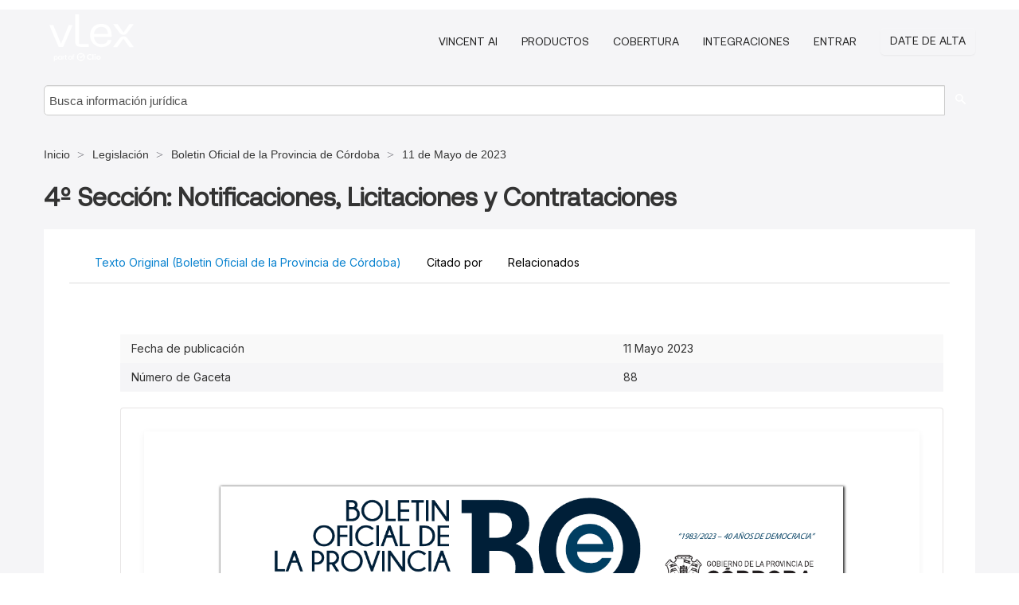

--- FILE ---
content_type: text/html; charset=utf-8
request_url: https://ar.vlex.com/vid/4-seccion-notificaciones-licitaciones-940737342
body_size: 37407
content:
<!DOCTYPE html>
<html lang="es">
    <head>
        
        <link rel="preload" href="/stylesheets/font/vLex.woff" as="font" type="font/woff" crossorigin>
        
        <!-- Google Tag Manager -->
        <script>(function(w,d,s,l,i){w[l]=w[l]||[];w[l].push({'gtm.start':
        new Date().getTime(),event:'gtm.js'});var f=d.getElementsByTagName(s)[0],
        j=d.createElement(s),dl=l!='dataLayer'?'&l='+l:'';j.defer=true;j.src=
        'https://www.googletagmanager.com/gtm.js?id='+i+dl;f.parentNode.insertBefore(j,f);
        })(window,document,'script','dataLayer','GTM-PJMJX5');</script>
        <!-- End Google Tag Manager -->
        
        <link rel="icon" media="(prefers-color-scheme: light)" href="/facade-img/favicon-light.svg?t=1768473987364" />
        <link rel="icon" media="(prefers-color-scheme: dark)" href="/facade-img/favicon-dark.svg?t=1768473987364" />
        <!--[if lte IE 9]>
                <script src="/js/polyfill.js?t=1768473987364"></script>
        <![endif]-->
        <script>
            // Object.assign polyfill for IE11
            if (typeof Object.assign != 'function') {
                // Must be writable: true, enumerable: false, configurable: true
                Object.defineProperty(Object, "assign", {
                    value: function assign(target, varArgs) { // .length of function is 2
                        'use strict';
                        if (target == null) { // TypeError if undefined or null
                            throw new TypeError('Cannot convert undefined or null to object');
                        }

                        var to = Object(target);
                
                        for (var index = 1; index < arguments.length; index++) {
                            var nextSource = arguments[index];
                    
                            if (nextSource != null) { // Skip over if undefined or null
                                for (var nextKey in nextSource) {
                                    // Avoid bugs when hasOwnProperty is shadowed
                                    if (Object.prototype.hasOwnProperty.call(nextSource, nextKey)) {
                                        to[nextKey] = nextSource[nextKey];
                                    }
                                }
                            }
                        }
                        return to;
                    },
                    writable: true,
                    configurable: true
                });
            }
        </script>

        <meta http-equiv="Content-Type" content="text/html; charset=UTF-8">
        <meta charset="utf-8">


        
            <meta property="fb:app_id" content="358097329875" />
        <meta property="og:site_name" content="vLex"/>
                <meta property="og:url" content="https://ar.vlex.com/vid/4-seccion-notificaciones-licitaciones-940737342"/>
        
        <meta property="og:type" content="article"/>
        
            <meta property="og:title" content="4º Sección: Notificaciones, Licitaciones y Contrataciones"/>
        
            <meta property="og:image" content="http://ar.vlex.com/facade-img/meta-og.png" />
        
        
            <meta name="twitter:image" content="http://ar.vlex.com/facade-img/meta-og.png" />

        <meta content="Law" name="classification">



        <title>4º Sección: Notificaciones, Licitaciones y Contrataciones - vLex Argentina
        </title>

        <meta name="viewport" content="width=device-width, initial-scale=1.0">
            <meta name="description" content="4 Secci n Notificaciones, Licitaciones y Contrataciones">
            <meta content="es" http-equiv="content-language">


            <meta name="robots" content="index,follow" />
            <meta name="googlebot" content="index,follow" />
        <meta name="title" content="4º Sección: Notificaciones, Licitaciones y Contrataciones - vLex Argentina - vLex" />
                <link rel="canonical" href="https://ar.vlex.com/vid/4-seccion-notificaciones-licitaciones-940737342"/>

        

        <script async src="https://www.googletagmanager.com/gtag/js?id=GA_MEASUREMENT_ID"></script>
        <script>
            window.dataLayer = window.dataLayer || [];
            function gtag() { dataLayer.push(arguments); }
            gtag('js', new Date());
        
            // Provide the IDs of the GA4 properties you want to track.
                gtag('config', 'G-SC31NQTY4N', { cookieDomain: 'none', name: 'AR'});
        
        
        
        
            var sendNoBounceEvent = function(time) {
            setTimeout(function() {
                gtag('event', 'Over ' + time + ' seconds', {
                'event_category': 'NoBounce'
                });
            }, time * 1000);
            };
        
            sendNoBounceEvent(30);
            sendNoBounceEvent(60);
            sendNoBounceEvent(120);
            sendNoBounceEvent(180);
        
            function gaAll() {
                var args = arguments;
                gtag('get', 'conversion_linker', function(result) {
                    var trackers = result.creationData;
                    for (var i = 0; i < trackers.length; i++) {
                    var cloned_args = Array.prototype.slice.call(args, 0);
                    cloned_args[0] = trackers[i].name + "." + args[0];
                    gtag.apply(this, cloned_args);
                    }
                });
            }
        </script>
        	<link href="/stylesheets/facade-min.css?t=1768473987364" rel="stylesheet">
        

        <!--[if lt IE 9]>
            <script src="/js/html5.js?t=1768473987364"></script>
            <script src="/js/ie8.js?t=1768473987364"></script>
            <link href="/stylesheets/ie8css/css.css?t=1768473987364" rel="stylesheet">
            <link href="/stylesheets/ie8css/vlex.css?t=1768473987364" rel="stylesheet">
        <![endif]-->

        <!--[if lte IE 9]>
            <script src="/js/placeholder_ie.js?t=1768473987364"></script>
        <![endif]-->

        <!-- ClickTale Top part -->
        <script type="text/javascript">
            var WRInitTime=(new Date()).getTime();
        </script>
        <!-- ClickTale end of Top part -->
        <script type="application/ld+json">{"@context":"https://schema.org","@type":"BreadcrumbList","itemListElement":[{"@type":"ListItem","position":"1","name":"Inicio","item":"https://ar.vlex.com"},{"@type":"ListItem","position":2,"name":"Legislación","item":"https://ar.vlex.com/libraries/legislacion-argentina-25"},{"@type":"ListItem","position":3,"name":"Boletin Oficial de la Provincia de Córdoba","item":"http://ar.vlex.com/source/boletin-oficial-provincia-cordoba-2139"},{"@type":"ListItem","position":4,"name":"11 de Mayo de 2023","item":"http://ar.vlex.com/source/boletin-oficial-provincia-cordoba-2139/issue/2023/05/11"}]}</script>
    </head>

    <body class="page page-index vid  "  data-webapp-path='%2Fvid%2F940737342'  data-country="AR" >

        <!-- Google Tag Manager (noscript) -->
        <noscript><iframe src="https://www.googletagmanager.com/ns.html?id=GTM-PJMJX5"
        height="0" width="0" style="display:none;visibility:hidden"></iframe></noscript>
        <!-- End Google Tag Manager (noscript) -->

        <div class="hide
             vid
            
            
            "
            id="page_attr" 
             data-webapp-path='%2Fvid%2F940737342' 
             data-country="AR"
             content_type='6' 
            data-locale='es'>
        </div>

            <span id="webapp-path-tk" data-pb-webapp-path='null' class="hide"></span>

            <div id="navigation" class="wrapper ">
              <div class="navbar  navbar-static-top">
                <!--Header & Branding region-->
                <div class="header">
                  <div class="header-inner container">
                    <div class="row-fluid header-nav-container">
                      <div class="span3 to-home">
                        <a href="/">
                          <!--branding/logo-->
                          <span class="brand-logo" title="Home" style="display: flex; align-items: center; margin-bottom: 5px;">
                            <img src="/facade-img/vLex-logo.svg?t=1768473987364" title="vLex Argentina" alt="vLex Argentina" />
                            
                          </span>
                        </a>
                      </div>
                      <div class="span9 form-holder">
                        <div>
                          <div class="menu-toggle" onclick="$('.nav-menu').toggleClass('nav-menu--open', 500); $(this).toggleClass('open');">
                            <div class="hamburger"></div>
                          </div>
                          <ul class="nav-menu">
                              <li><a href="//latam.vlex.com/vincent-ai" rel="nofollow">VINCENT AI</a></li>
                           
            
                              <li><a href="//latam.vlex.com/plans" rel="nofollow">Productos</a></li>
                            
                              <li><a href="//ar.vlex.com" rel="nofollow">Cobertura</a></li>
            
                           
                              <li><a href="//latam.vlex.com/integrations" rel="nofollow">Integraciones</a></li>
                           
                            <li><a href="https://login.vlex.com?next_webapp_url=%2Fvid%2F940737342" rel="nofollow">Entrar</a></li>
                          
                            <li>
                              <a href="/freetrial/signup/AR?webapp_path=%2Fvid%2F940737342" class="btn signup" rel="nofollow">
                                Date de alta
                              </a>
                            </li>
                          </ul>
                          
            
                        </div>
                      </div>
                    </div>
                  </div>
                </div>
                <div class="head-container-searchbar">
                  <div class="form-inline search-form">
                    <form onsubmit="return validate_search(this);" method="get" action="/search" enctype="multipart/form-data" class="onsubmit-search">
                      <input class='placeholder search-input-subheader' type="text" name="q" id="searchinfo" placeholder="Busca información jurídica" required />
                      <button type="submit" class="btn btn-header search-button-subheader"><i class="icon-Buscador"></i></button>
                    </form>
                  </div>
                </div>
              </div>
            </div>
		<vlex-design-system>
        
<div id="content" class="seoArea">
    <div class="container extended block-net">
        <div class="container">
            <div>
            </div>

            
            <ul class="breadcrumb">
            	<li>
            		<a href="/">
            			<span>
            					Inicio
            			</span>
            		</a>
            	</li>
            
            		<li>
            			<a href="https://ar.vlex.com/libraries/legislacion-argentina-25">
            				<span>Legislación</span>
            			</a>
            		</li>
            		<li>
            			<a href="https://ar.vlex.com/source/boletin-oficial-provincia-cordoba-2139">
            				<span>Boletin Oficial de la Provincia de Córdoba</span>
            			</a>
            		</li>
            		<li>
            			<a href="https://ar.vlex.com/source/boletin-oficial-provincia-cordoba-2139/issue/2023/05/11">
            				<span>11 de Mayo de 2023</span>
            			</a>
            		</li>
            </ul>
            <h1 style="margin-top: 24px; margin-bottom: 16px;"><strong style="font-family: 'Aeonik'; font-size: 32px;">4º Sección: Notificaciones, Licitaciones y Contrataciones</strong></h1>

            <div class="row">
                <div class="nav nav-tabs-no-margin">
                    <div class="nav-tabs">
                                    <tab-item class="nav nav-item nav-link internal-tab
                                         active
                                        "
                                         id="default-tab">

                                        <span>Texto Original (Boletin Oficial de la Provincia de Córdoba)</span>
                                    </tab-item>

                            <tab-item class="nav nav-item nav-link internal-tab" id="cited-in">
                                <span>Citado por</span>
                            </tab-item>
                        <tab-item class="nav nav-item nav-link internal-tab" id="related">
                            <span>Relacionados</span>
                        </tab-item>
                    </div>
                </div>

                <div id="default-tab-main-content" class="tab-content">
                    <div>
                        <div id="main-content" class="abovebox bg_white clearfix left-content-area">
                
                                <table class='table table-striped' style="font-family: 'Inter Variable';">
                                        <tr><td style="color: #333333;">Fecha de publicación</td><td style="color: #333333;">11 Mayo 2023</td></tr>
                                        <tr><td style="color: #333333;">Número de Gaceta</td><td style="color: #333333;">88</td></tr>
                                </table>
                
                
                
                
                            <div class="container-preview">
                                <div class="content-content clearfix preview-style ">
                                    <div class="inset-ad" style='float: right;margin-left: 2em;'>
                                            <div class="hidden-phone">
                                            </div>
                                    </div>
                
                                    <!-- we do this because if we have show_navigation_index set to true we do not
                                        show the TOC in the sidebar, so we want to keep showing it here -->
                
                                    <div>
                                        <div><div class="content"><div class="html-children"><div><div id="pdf-container" style="width: 782px">
                <style type="text/css">@media screen{}@media print{@page {margin:0;}.d{display:none;}}.pf{position:relative;background-color:white;overflow:hidden;margin:0;border:0;}.pc{position:absolute;border:0;padding:0;margin:0;top:0;left:0;width:100%;height:100%;overflow:hidden;display:block;transform-origin:0 0;-ms-transform-origin:0 0;-webkit-transform-origin:0 0;}.pc.opened{display:block;}.bf{position:absolute;border:0;margin:0;top:0;bottom:0;width:100%;height:100%;-ms-user-select:none;-moz-user-select:none;-webkit-user-select:none;user-select:none;}.bi{position:absolute;border:0;margin:0;-ms-user-select:none;-moz-user-select:none;-webkit-user-select:none;user-select:none;}@media print{.pf{margin:0;box-shadow:none;page-break-after:always;page-break-inside:avoid;}@-moz-document url-prefix(){.pf{overflow:visible;border:1px solid #fff;}.pc{overflow:visible;}}}.c{position:absolute;border:0;padding:0;margin:0;overflow:hidden;display:block;}.t{position:absolute;white-space:pre;font-size:1px;transform-origin:0 100%;-ms-transform-origin:0 100%;-webkit-transform-origin:0 100%;unicode-bidi:bidi-override;-moz-font-feature-settings:"liga" 0;}.t:after{content:'';}.t:before{content:'';display:inline-block;}.t span{position:relative;unicode-bidi:bidi-override;}._{display:inline-block;color:transparent;z-index:-1;}.pi{display:none;}.d{position:absolute;transform-origin:0 100%;-ms-transform-origin:0 100%;-webkit-transform-origin:0 100%;}.it{border:0;background-color:rgba(255,255,255,0.0);}.ir:hover{cursor:pointer;}@media screen{#outline{font-family:Georgia,Times,"Times New Roman",serif;font-size:13px;margin:2em 1em;}#outline ul{padding:0;}#outline li{list-style-type:none;margin:1em 0;}#outline li>ul{margin-left:1em;}#outline a,#outline a:visited,#outline a:hover,#outline a:active{line-height:1.2;color:#e8e8e8;text-overflow:ellipsis;white-space:nowrap;text-decoration:none;display:block;overflow:hidden;outline:0;}#outline a:hover{color:#0cf;}.pf{margin:13px auto;box-shadow:1px 1px 3px 1px #333;border-collapse:separate;}.pc.opened{-webkit-animation:fadein 100ms;animation:fadein 100ms;}}.ff0{font-family:sans-serif;visibility:hidden;}@font-face{font-family:ff1;src:url(https://icbg.s3.us-east-1.amazonaws.com/media/MME/d6P/MMEd6P7qZ20E6axEAziQQ/xZzfTeHz9e/87vfCnE2glxo%3D?X-Amz-Algorithm=AWS4-HMAC-SHA256&X-Amz-Credential=ASIA5PHC3MTPYK5J3FP5%2F20260129%2Fus-east-1%2Fs3%2Faws4_request&X-Amz-Date=20260129T170021Z&X-Amz-Expires=3600&X-Amz-Security-Token=IQoJb3JpZ2luX2VjEMH%2F%2F%2F%2F%2F%2F%2F%2F%2F%2FwEaCXVzLWVhc3QtMSJGMEQCID8wM3RCFnAfdG6Mrzue0n%2BouIbPaTUIKzG390TBb6IWAiBnr5h%2BHaYhibMj5cF0859WqE41JC%2BMnhLPVAuS69bT8Sq8BQiK%2F%2F%2F%2F%2F%2F%2F%2F%2F%2F8BEAAaDDkyNjA0MTIwMzkzNSIMEGtj1RpzPLTszEyLKpAFdudbGcADqGAxMOKlpE15AL9uip7v8LGkk4QOON9YiQlSLwMS4W4rK6PnlgKe2kB4RkT08XAs%2BB6OIl6omg%2BHZ5lF03Xfq1pGHrD6WRzQuo%2FrnW50xeAFelglDMZjJLmLyuQBZZk4sJvaxCIRCZt7BUIN3OqT8SliltannHYc%2B7WkEZnZ4CWwiHkouHgjt1nWcB8PGNXeWdkHGKQZD5oaGg8Uo1bYQ1JXwUjikpxzfie1N7APay1i4BLKPTEhErDV%2FPAgUTuE0Hj6HRs7vAonwlSJLj%2B0f7b7M6jZQQq%2BhKH4D4SNREHy45SyrAs6%2FyvHvfo%2BuDJop%2FJmYJFIUzIQ9TGigAl%2FNlpKf9pKgtaPCCgdCEQOvXoRh9IE7cgtN0ozgqWR7XQ%2BKlrxKA%2BdoBxp0J3ZeF3NaIqFxpwRaEgvIB36z4HWoPLo%2BdwLnX7cvQflBks3QfjfdhVELoexdQ3XskekrMC03vPATVD808gItGRAI8OwOLi9SzLIZwqfaZHJERGs52D41EOuZJxbWF2OpU0NZognai3nSgTaPlXXddp0fw2sXNqzON5fIWLNIQPF9Iw9RBrDd9iaWxWPZbYtul%2BoZgX3CpQQWjn4j0h3KGFl1ALxx53QX2YnS1lxetMC9ytvhPpTvwgidR1eCXvWt8W42pM%2B1Uicq%2Bga8LU3xGC1XW%2BdUbsfSgxbrC5G%2BF3zpyc7q50rNVglrwpI3Id%2B%2BGMe29ytqB%2FpTau5xUdx5rswf9duQQZnJUpb8ggXbhUCGyXm%2FwxILTTWv7gBJtAqgoa3BJLJKcYSFDEnBLK2jC8opHALn%2Fg4jRPIU73kVhj6EwzGdXQH62CMHIVg1ky77tYTuaF3%2BECMDu6Bx%2BgZyLUw5pfuywY6sgFcFpTEES9Nlta4tMTXOuMi0%2BKQSMn2wnQai1%2FXizNfOjjoM3BG56ITfB3%2Bzidu%2FACDNANvi2KwsQ%2B6t3p3gO7obI8S9rZMjXyeECFDtzz4p13DGrB5CQoX5XqL8yV9FGvxTqUVtT2TDUdLEb7VZTbH8lWcvwu7OxzJu%2BHcrqH%2BnzFxbuD%2FXqshEu0OSPCsM6F3WqOwZCVssJWQ2PZ9c7mBSqJAF52DoAjxUFpc744TIZbH&X-Amz-SignedHeaders=host&X-Amz-Signature=15cd2ba090b71873be02c67cb140e1814b3c9d246f710ed12086676153acd1b9)format("woff");}.ff1{font-family:ff1;line-height:1.150000;font-style:normal;font-weight:normal;visibility:visible;}@font-face{font-family:ff2;src:url(https://icbg.s3.us-east-1.amazonaws.com/media/MMt/c09/MMtc09n7Tn9p9kFLurY4PszfDje2b79HgD0TgPtW6PbS8%3D?X-Amz-Algorithm=AWS4-HMAC-SHA256&X-Amz-Credential=ASIA5PHC3MTPYK5J3FP5%2F20260129%2Fus-east-1%2Fs3%2Faws4_request&X-Amz-Date=20260129T170021Z&X-Amz-Expires=3600&X-Amz-Security-Token=IQoJb3JpZ2luX2VjEMH%2F%2F%2F%2F%2F%2F%2F%2F%2F%2FwEaCXVzLWVhc3QtMSJGMEQCID8wM3RCFnAfdG6Mrzue0n%2BouIbPaTUIKzG390TBb6IWAiBnr5h%2BHaYhibMj5cF0859WqE41JC%2BMnhLPVAuS69bT8Sq8BQiK%2F%2F%2F%2F%2F%2F%2F%2F%2F%2F8BEAAaDDkyNjA0MTIwMzkzNSIMEGtj1RpzPLTszEyLKpAFdudbGcADqGAxMOKlpE15AL9uip7v8LGkk4QOON9YiQlSLwMS4W4rK6PnlgKe2kB4RkT08XAs%2BB6OIl6omg%2BHZ5lF03Xfq1pGHrD6WRzQuo%2FrnW50xeAFelglDMZjJLmLyuQBZZk4sJvaxCIRCZt7BUIN3OqT8SliltannHYc%2B7WkEZnZ4CWwiHkouHgjt1nWcB8PGNXeWdkHGKQZD5oaGg8Uo1bYQ1JXwUjikpxzfie1N7APay1i4BLKPTEhErDV%2FPAgUTuE0Hj6HRs7vAonwlSJLj%2B0f7b7M6jZQQq%2BhKH4D4SNREHy45SyrAs6%2FyvHvfo%2BuDJop%2FJmYJFIUzIQ9TGigAl%2FNlpKf9pKgtaPCCgdCEQOvXoRh9IE7cgtN0ozgqWR7XQ%2BKlrxKA%2BdoBxp0J3ZeF3NaIqFxpwRaEgvIB36z4HWoPLo%2BdwLnX7cvQflBks3QfjfdhVELoexdQ3XskekrMC03vPATVD808gItGRAI8OwOLi9SzLIZwqfaZHJERGs52D41EOuZJxbWF2OpU0NZognai3nSgTaPlXXddp0fw2sXNqzON5fIWLNIQPF9Iw9RBrDd9iaWxWPZbYtul%2BoZgX3CpQQWjn4j0h3KGFl1ALxx53QX2YnS1lxetMC9ytvhPpTvwgidR1eCXvWt8W42pM%2B1Uicq%2Bga8LU3xGC1XW%2BdUbsfSgxbrC5G%2BF3zpyc7q50rNVglrwpI3Id%2B%2BGMe29ytqB%2FpTau5xUdx5rswf9duQQZnJUpb8ggXbhUCGyXm%2FwxILTTWv7gBJtAqgoa3BJLJKcYSFDEnBLK2jC8opHALn%2Fg4jRPIU73kVhj6EwzGdXQH62CMHIVg1ky77tYTuaF3%2BECMDu6Bx%2BgZyLUw5pfuywY6sgFcFpTEES9Nlta4tMTXOuMi0%2BKQSMn2wnQai1%2FXizNfOjjoM3BG56ITfB3%2Bzidu%2FACDNANvi2KwsQ%2B6t3p3gO7obI8S9rZMjXyeECFDtzz4p13DGrB5CQoX5XqL8yV9FGvxTqUVtT2TDUdLEb7VZTbH8lWcvwu7OxzJu%2BHcrqH%2BnzFxbuD%2FXqshEu0OSPCsM6F3WqOwZCVssJWQ2PZ9c7mBSqJAF52DoAjxUFpc744TIZbH&X-Amz-SignedHeaders=host&X-Amz-Signature=ed8f7b22f4960005ea83652ee199154f15480554c23b83bfe39cd030b4bf4129)format("woff");}.ff2{font-family:ff2;line-height:0.711000;font-style:normal;font-weight:normal;visibility:visible;}@font-face{font-family:ff3;src:url(https://icbg.s3.us-east-1.amazonaws.com/media/MMU/j5j/MMUj5jYjP3V53xyTVmhM50aDZT3SI45D75ckA5g0vJ%2B4w%3D?X-Amz-Algorithm=AWS4-HMAC-SHA256&X-Amz-Credential=ASIA5PHC3MTPYK5J3FP5%2F20260129%2Fus-east-1%2Fs3%2Faws4_request&X-Amz-Date=20260129T170021Z&X-Amz-Expires=3600&X-Amz-Security-Token=IQoJb3JpZ2luX2VjEMH%2F%2F%2F%2F%2F%2F%2F%2F%2F%2FwEaCXVzLWVhc3QtMSJGMEQCID8wM3RCFnAfdG6Mrzue0n%2BouIbPaTUIKzG390TBb6IWAiBnr5h%2BHaYhibMj5cF0859WqE41JC%2BMnhLPVAuS69bT8Sq8BQiK%2F%2F%2F%2F%2F%2F%2F%2F%2F%2F8BEAAaDDkyNjA0MTIwMzkzNSIMEGtj1RpzPLTszEyLKpAFdudbGcADqGAxMOKlpE15AL9uip7v8LGkk4QOON9YiQlSLwMS4W4rK6PnlgKe2kB4RkT08XAs%2BB6OIl6omg%2BHZ5lF03Xfq1pGHrD6WRzQuo%2FrnW50xeAFelglDMZjJLmLyuQBZZk4sJvaxCIRCZt7BUIN3OqT8SliltannHYc%2B7WkEZnZ4CWwiHkouHgjt1nWcB8PGNXeWdkHGKQZD5oaGg8Uo1bYQ1JXwUjikpxzfie1N7APay1i4BLKPTEhErDV%2FPAgUTuE0Hj6HRs7vAonwlSJLj%2B0f7b7M6jZQQq%2BhKH4D4SNREHy45SyrAs6%2FyvHvfo%2BuDJop%2FJmYJFIUzIQ9TGigAl%2FNlpKf9pKgtaPCCgdCEQOvXoRh9IE7cgtN0ozgqWR7XQ%2BKlrxKA%2BdoBxp0J3ZeF3NaIqFxpwRaEgvIB36z4HWoPLo%2BdwLnX7cvQflBks3QfjfdhVELoexdQ3XskekrMC03vPATVD808gItGRAI8OwOLi9SzLIZwqfaZHJERGs52D41EOuZJxbWF2OpU0NZognai3nSgTaPlXXddp0fw2sXNqzON5fIWLNIQPF9Iw9RBrDd9iaWxWPZbYtul%2BoZgX3CpQQWjn4j0h3KGFl1ALxx53QX2YnS1lxetMC9ytvhPpTvwgidR1eCXvWt8W42pM%2B1Uicq%2Bga8LU3xGC1XW%2BdUbsfSgxbrC5G%2BF3zpyc7q50rNVglrwpI3Id%2B%2BGMe29ytqB%2FpTau5xUdx5rswf9duQQZnJUpb8ggXbhUCGyXm%2FwxILTTWv7gBJtAqgoa3BJLJKcYSFDEnBLK2jC8opHALn%2Fg4jRPIU73kVhj6EwzGdXQH62CMHIVg1ky77tYTuaF3%2BECMDu6Bx%2BgZyLUw5pfuywY6sgFcFpTEES9Nlta4tMTXOuMi0%2BKQSMn2wnQai1%2FXizNfOjjoM3BG56ITfB3%2Bzidu%2FACDNANvi2KwsQ%2B6t3p3gO7obI8S9rZMjXyeECFDtzz4p13DGrB5CQoX5XqL8yV9FGvxTqUVtT2TDUdLEb7VZTbH8lWcvwu7OxzJu%2BHcrqH%2BnzFxbuD%2FXqshEu0OSPCsM6F3WqOwZCVssJWQ2PZ9c7mBSqJAF52DoAjxUFpc744TIZbH&X-Amz-SignedHeaders=host&X-Amz-Signature=3b0e47cdefd5766737083810135c8328a64a27e06f76da8edd27ce8615fe85b5)format("woff");}.ff3{font-family:ff3;line-height:1.149000;font-style:normal;font-weight:normal;visibility:visible;}@font-face{font-family:ff4;src:url(https://icbg.s3.us-east-1.amazonaws.com/media/MM4/ZK1/MM4ZK1Pn4oV60Js138zdO%2BBz0/WM3Ff4X6hiFxWsNvUy0%3D?X-Amz-Algorithm=AWS4-HMAC-SHA256&X-Amz-Credential=ASIA5PHC3MTPYK5J3FP5%2F20260129%2Fus-east-1%2Fs3%2Faws4_request&X-Amz-Date=20260129T170021Z&X-Amz-Expires=3600&X-Amz-Security-Token=IQoJb3JpZ2luX2VjEMH%2F%2F%2F%2F%2F%2F%2F%2F%2F%2FwEaCXVzLWVhc3QtMSJGMEQCID8wM3RCFnAfdG6Mrzue0n%2BouIbPaTUIKzG390TBb6IWAiBnr5h%2BHaYhibMj5cF0859WqE41JC%2BMnhLPVAuS69bT8Sq8BQiK%2F%2F%2F%2F%2F%2F%2F%2F%2F%2F8BEAAaDDkyNjA0MTIwMzkzNSIMEGtj1RpzPLTszEyLKpAFdudbGcADqGAxMOKlpE15AL9uip7v8LGkk4QOON9YiQlSLwMS4W4rK6PnlgKe2kB4RkT08XAs%2BB6OIl6omg%2BHZ5lF03Xfq1pGHrD6WRzQuo%2FrnW50xeAFelglDMZjJLmLyuQBZZk4sJvaxCIRCZt7BUIN3OqT8SliltannHYc%2B7WkEZnZ4CWwiHkouHgjt1nWcB8PGNXeWdkHGKQZD5oaGg8Uo1bYQ1JXwUjikpxzfie1N7APay1i4BLKPTEhErDV%2FPAgUTuE0Hj6HRs7vAonwlSJLj%2B0f7b7M6jZQQq%2BhKH4D4SNREHy45SyrAs6%2FyvHvfo%2BuDJop%2FJmYJFIUzIQ9TGigAl%2FNlpKf9pKgtaPCCgdCEQOvXoRh9IE7cgtN0ozgqWR7XQ%2BKlrxKA%2BdoBxp0J3ZeF3NaIqFxpwRaEgvIB36z4HWoPLo%2BdwLnX7cvQflBks3QfjfdhVELoexdQ3XskekrMC03vPATVD808gItGRAI8OwOLi9SzLIZwqfaZHJERGs52D41EOuZJxbWF2OpU0NZognai3nSgTaPlXXddp0fw2sXNqzON5fIWLNIQPF9Iw9RBrDd9iaWxWPZbYtul%2BoZgX3CpQQWjn4j0h3KGFl1ALxx53QX2YnS1lxetMC9ytvhPpTvwgidR1eCXvWt8W42pM%2B1Uicq%2Bga8LU3xGC1XW%2BdUbsfSgxbrC5G%2BF3zpyc7q50rNVglrwpI3Id%2B%2BGMe29ytqB%2FpTau5xUdx5rswf9duQQZnJUpb8ggXbhUCGyXm%2FwxILTTWv7gBJtAqgoa3BJLJKcYSFDEnBLK2jC8opHALn%2Fg4jRPIU73kVhj6EwzGdXQH62CMHIVg1ky77tYTuaF3%2BECMDu6Bx%2BgZyLUw5pfuywY6sgFcFpTEES9Nlta4tMTXOuMi0%2BKQSMn2wnQai1%2FXizNfOjjoM3BG56ITfB3%2Bzidu%2FACDNANvi2KwsQ%2B6t3p3gO7obI8S9rZMjXyeECFDtzz4p13DGrB5CQoX5XqL8yV9FGvxTqUVtT2TDUdLEb7VZTbH8lWcvwu7OxzJu%2BHcrqH%2BnzFxbuD%2FXqshEu0OSPCsM6F3WqOwZCVssJWQ2PZ9c7mBSqJAF52DoAjxUFpc744TIZbH&X-Amz-SignedHeaders=host&X-Amz-Signature=230a9b6de76e0e1cf1e6b6d3f4fa300df264b67a749f19640a04cf686e3ee403)format("woff");}.ff4{font-family:ff4;line-height:1.150000;font-style:normal;font-weight:normal;visibility:visible;}@font-face{font-family:ff5;src:url(https://icbg.s3.us-east-1.amazonaws.com/media/MMt/c09/MMtc09n7Tn9p9kFLurY4PszfDje2b79HgD0TgPtW6PbS8%3D?X-Amz-Algorithm=AWS4-HMAC-SHA256&X-Amz-Credential=ASIA5PHC3MTPYK5J3FP5%2F20260129%2Fus-east-1%2Fs3%2Faws4_request&X-Amz-Date=20260129T170021Z&X-Amz-Expires=3600&X-Amz-Security-Token=IQoJb3JpZ2luX2VjEMH%2F%2F%2F%2F%2F%2F%2F%2F%2F%2FwEaCXVzLWVhc3QtMSJGMEQCID8wM3RCFnAfdG6Mrzue0n%2BouIbPaTUIKzG390TBb6IWAiBnr5h%2BHaYhibMj5cF0859WqE41JC%2BMnhLPVAuS69bT8Sq8BQiK%2F%2F%2F%2F%2F%2F%2F%2F%2F%2F8BEAAaDDkyNjA0MTIwMzkzNSIMEGtj1RpzPLTszEyLKpAFdudbGcADqGAxMOKlpE15AL9uip7v8LGkk4QOON9YiQlSLwMS4W4rK6PnlgKe2kB4RkT08XAs%2BB6OIl6omg%2BHZ5lF03Xfq1pGHrD6WRzQuo%2FrnW50xeAFelglDMZjJLmLyuQBZZk4sJvaxCIRCZt7BUIN3OqT8SliltannHYc%2B7WkEZnZ4CWwiHkouHgjt1nWcB8PGNXeWdkHGKQZD5oaGg8Uo1bYQ1JXwUjikpxzfie1N7APay1i4BLKPTEhErDV%2FPAgUTuE0Hj6HRs7vAonwlSJLj%2B0f7b7M6jZQQq%2BhKH4D4SNREHy45SyrAs6%2FyvHvfo%2BuDJop%2FJmYJFIUzIQ9TGigAl%2FNlpKf9pKgtaPCCgdCEQOvXoRh9IE7cgtN0ozgqWR7XQ%2BKlrxKA%2BdoBxp0J3ZeF3NaIqFxpwRaEgvIB36z4HWoPLo%2BdwLnX7cvQflBks3QfjfdhVELoexdQ3XskekrMC03vPATVD808gItGRAI8OwOLi9SzLIZwqfaZHJERGs52D41EOuZJxbWF2OpU0NZognai3nSgTaPlXXddp0fw2sXNqzON5fIWLNIQPF9Iw9RBrDd9iaWxWPZbYtul%2BoZgX3CpQQWjn4j0h3KGFl1ALxx53QX2YnS1lxetMC9ytvhPpTvwgidR1eCXvWt8W42pM%2B1Uicq%2Bga8LU3xGC1XW%2BdUbsfSgxbrC5G%2BF3zpyc7q50rNVglrwpI3Id%2B%2BGMe29ytqB%2FpTau5xUdx5rswf9duQQZnJUpb8ggXbhUCGyXm%2FwxILTTWv7gBJtAqgoa3BJLJKcYSFDEnBLK2jC8opHALn%2Fg4jRPIU73kVhj6EwzGdXQH62CMHIVg1ky77tYTuaF3%2BECMDu6Bx%2BgZyLUw5pfuywY6sgFcFpTEES9Nlta4tMTXOuMi0%2BKQSMn2wnQai1%2FXizNfOjjoM3BG56ITfB3%2Bzidu%2FACDNANvi2KwsQ%2B6t3p3gO7obI8S9rZMjXyeECFDtzz4p13DGrB5CQoX5XqL8yV9FGvxTqUVtT2TDUdLEb7VZTbH8lWcvwu7OxzJu%2BHcrqH%2BnzFxbuD%2FXqshEu0OSPCsM6F3WqOwZCVssJWQ2PZ9c7mBSqJAF52DoAjxUFpc744TIZbH&X-Amz-SignedHeaders=host&X-Amz-Signature=ed8f7b22f4960005ea83652ee199154f15480554c23b83bfe39cd030b4bf4129)format("woff");}.ff5{font-family:ff5;line-height:0.711000;font-style:normal;font-weight:normal;visibility:visible;}@font-face{font-family:ff6;src:url(https://icbg.s3.us-east-1.amazonaws.com/media/MMr/w%2B7/MMrw%2B7MtwL6rQtp7vvH/W2%2Bbs5LTQWeIXMbtcMpMWUZAw%3D?X-Amz-Algorithm=AWS4-HMAC-SHA256&X-Amz-Credential=ASIA5PHC3MTPYK5J3FP5%2F20260129%2Fus-east-1%2Fs3%2Faws4_request&X-Amz-Date=20260129T170021Z&X-Amz-Expires=3600&X-Amz-Security-Token=IQoJb3JpZ2luX2VjEMH%2F%2F%2F%2F%2F%2F%2F%2F%2F%2FwEaCXVzLWVhc3QtMSJGMEQCID8wM3RCFnAfdG6Mrzue0n%2BouIbPaTUIKzG390TBb6IWAiBnr5h%2BHaYhibMj5cF0859WqE41JC%2BMnhLPVAuS69bT8Sq8BQiK%2F%2F%2F%2F%2F%2F%2F%2F%2F%2F8BEAAaDDkyNjA0MTIwMzkzNSIMEGtj1RpzPLTszEyLKpAFdudbGcADqGAxMOKlpE15AL9uip7v8LGkk4QOON9YiQlSLwMS4W4rK6PnlgKe2kB4RkT08XAs%2BB6OIl6omg%2BHZ5lF03Xfq1pGHrD6WRzQuo%2FrnW50xeAFelglDMZjJLmLyuQBZZk4sJvaxCIRCZt7BUIN3OqT8SliltannHYc%2B7WkEZnZ4CWwiHkouHgjt1nWcB8PGNXeWdkHGKQZD5oaGg8Uo1bYQ1JXwUjikpxzfie1N7APay1i4BLKPTEhErDV%2FPAgUTuE0Hj6HRs7vAonwlSJLj%2B0f7b7M6jZQQq%2BhKH4D4SNREHy45SyrAs6%2FyvHvfo%2BuDJop%2FJmYJFIUzIQ9TGigAl%2FNlpKf9pKgtaPCCgdCEQOvXoRh9IE7cgtN0ozgqWR7XQ%2BKlrxKA%2BdoBxp0J3ZeF3NaIqFxpwRaEgvIB36z4HWoPLo%2BdwLnX7cvQflBks3QfjfdhVELoexdQ3XskekrMC03vPATVD808gItGRAI8OwOLi9SzLIZwqfaZHJERGs52D41EOuZJxbWF2OpU0NZognai3nSgTaPlXXddp0fw2sXNqzON5fIWLNIQPF9Iw9RBrDd9iaWxWPZbYtul%2BoZgX3CpQQWjn4j0h3KGFl1ALxx53QX2YnS1lxetMC9ytvhPpTvwgidR1eCXvWt8W42pM%2B1Uicq%2Bga8LU3xGC1XW%2BdUbsfSgxbrC5G%2BF3zpyc7q50rNVglrwpI3Id%2B%2BGMe29ytqB%2FpTau5xUdx5rswf9duQQZnJUpb8ggXbhUCGyXm%2FwxILTTWv7gBJtAqgoa3BJLJKcYSFDEnBLK2jC8opHALn%2Fg4jRPIU73kVhj6EwzGdXQH62CMHIVg1ky77tYTuaF3%2BECMDu6Bx%2BgZyLUw5pfuywY6sgFcFpTEES9Nlta4tMTXOuMi0%2BKQSMn2wnQai1%2FXizNfOjjoM3BG56ITfB3%2Bzidu%2FACDNANvi2KwsQ%2B6t3p3gO7obI8S9rZMjXyeECFDtzz4p13DGrB5CQoX5XqL8yV9FGvxTqUVtT2TDUdLEb7VZTbH8lWcvwu7OxzJu%2BHcrqH%2BnzFxbuD%2FXqshEu0OSPCsM6F3WqOwZCVssJWQ2PZ9c7mBSqJAF52DoAjxUFpc744TIZbH&X-Amz-SignedHeaders=host&X-Amz-Signature=3d687197d8f0e28b48ab2b8e0dc0b8cf2cd82c10fe4ea375df36e9c338f5676f)format("woff");}.ff6{font-family:ff6;line-height:0.858000;font-style:normal;font-weight:normal;visibility:visible;}@font-face{font-family:ff7;src:url(https://icbg.s3.us-east-1.amazonaws.com/media/MMB/Zo5/MMBZo5%2BTjPofmrOKMGnOClzNTSxNYCC/sgYSMyT7n1yJ8%3D?X-Amz-Algorithm=AWS4-HMAC-SHA256&X-Amz-Credential=ASIA5PHC3MTPYK5J3FP5%2F20260129%2Fus-east-1%2Fs3%2Faws4_request&X-Amz-Date=20260129T170021Z&X-Amz-Expires=3600&X-Amz-Security-Token=IQoJb3JpZ2luX2VjEMH%2F%2F%2F%2F%2F%2F%2F%2F%2F%2FwEaCXVzLWVhc3QtMSJGMEQCID8wM3RCFnAfdG6Mrzue0n%2BouIbPaTUIKzG390TBb6IWAiBnr5h%2BHaYhibMj5cF0859WqE41JC%2BMnhLPVAuS69bT8Sq8BQiK%2F%2F%2F%2F%2F%2F%2F%2F%2F%2F8BEAAaDDkyNjA0MTIwMzkzNSIMEGtj1RpzPLTszEyLKpAFdudbGcADqGAxMOKlpE15AL9uip7v8LGkk4QOON9YiQlSLwMS4W4rK6PnlgKe2kB4RkT08XAs%2BB6OIl6omg%2BHZ5lF03Xfq1pGHrD6WRzQuo%2FrnW50xeAFelglDMZjJLmLyuQBZZk4sJvaxCIRCZt7BUIN3OqT8SliltannHYc%2B7WkEZnZ4CWwiHkouHgjt1nWcB8PGNXeWdkHGKQZD5oaGg8Uo1bYQ1JXwUjikpxzfie1N7APay1i4BLKPTEhErDV%2FPAgUTuE0Hj6HRs7vAonwlSJLj%2B0f7b7M6jZQQq%2BhKH4D4SNREHy45SyrAs6%2FyvHvfo%2BuDJop%2FJmYJFIUzIQ9TGigAl%2FNlpKf9pKgtaPCCgdCEQOvXoRh9IE7cgtN0ozgqWR7XQ%2BKlrxKA%2BdoBxp0J3ZeF3NaIqFxpwRaEgvIB36z4HWoPLo%2BdwLnX7cvQflBks3QfjfdhVELoexdQ3XskekrMC03vPATVD808gItGRAI8OwOLi9SzLIZwqfaZHJERGs52D41EOuZJxbWF2OpU0NZognai3nSgTaPlXXddp0fw2sXNqzON5fIWLNIQPF9Iw9RBrDd9iaWxWPZbYtul%2BoZgX3CpQQWjn4j0h3KGFl1ALxx53QX2YnS1lxetMC9ytvhPpTvwgidR1eCXvWt8W42pM%2B1Uicq%2Bga8LU3xGC1XW%2BdUbsfSgxbrC5G%2BF3zpyc7q50rNVglrwpI3Id%2B%2BGMe29ytqB%2FpTau5xUdx5rswf9duQQZnJUpb8ggXbhUCGyXm%2FwxILTTWv7gBJtAqgoa3BJLJKcYSFDEnBLK2jC8opHALn%2Fg4jRPIU73kVhj6EwzGdXQH62CMHIVg1ky77tYTuaF3%2BECMDu6Bx%2BgZyLUw5pfuywY6sgFcFpTEES9Nlta4tMTXOuMi0%2BKQSMn2wnQai1%2FXizNfOjjoM3BG56ITfB3%2Bzidu%2FACDNANvi2KwsQ%2B6t3p3gO7obI8S9rZMjXyeECFDtzz4p13DGrB5CQoX5XqL8yV9FGvxTqUVtT2TDUdLEb7VZTbH8lWcvwu7OxzJu%2BHcrqH%2BnzFxbuD%2FXqshEu0OSPCsM6F3WqOwZCVssJWQ2PZ9c7mBSqJAF52DoAjxUFpc744TIZbH&X-Amz-SignedHeaders=host&X-Amz-Signature=d6a9ebed4d919ed2101cf7acb12c083268b22361c8e8cbe88a15ee834f344e86)format("woff");}.ff7{font-family:ff7;line-height:1.144000;font-style:normal;font-weight:normal;visibility:visible;}@font-face{font-family:ff8;src:url(https://icbg.s3.us-east-1.amazonaws.com/media/MMj/FRy/MMjFRyKxIAqgyxvRZ2/L9xrKJFtEO/sythOgClvVnXQA4%3D?X-Amz-Algorithm=AWS4-HMAC-SHA256&X-Amz-Credential=ASIA5PHC3MTPYK5J3FP5%2F20260129%2Fus-east-1%2Fs3%2Faws4_request&X-Amz-Date=20260129T170021Z&X-Amz-Expires=3600&X-Amz-Security-Token=IQoJb3JpZ2luX2VjEMH%2F%2F%2F%2F%2F%2F%2F%2F%2F%2FwEaCXVzLWVhc3QtMSJGMEQCID8wM3RCFnAfdG6Mrzue0n%2BouIbPaTUIKzG390TBb6IWAiBnr5h%2BHaYhibMj5cF0859WqE41JC%2BMnhLPVAuS69bT8Sq8BQiK%2F%2F%2F%2F%2F%2F%2F%2F%2F%2F8BEAAaDDkyNjA0MTIwMzkzNSIMEGtj1RpzPLTszEyLKpAFdudbGcADqGAxMOKlpE15AL9uip7v8LGkk4QOON9YiQlSLwMS4W4rK6PnlgKe2kB4RkT08XAs%2BB6OIl6omg%2BHZ5lF03Xfq1pGHrD6WRzQuo%2FrnW50xeAFelglDMZjJLmLyuQBZZk4sJvaxCIRCZt7BUIN3OqT8SliltannHYc%2B7WkEZnZ4CWwiHkouHgjt1nWcB8PGNXeWdkHGKQZD5oaGg8Uo1bYQ1JXwUjikpxzfie1N7APay1i4BLKPTEhErDV%2FPAgUTuE0Hj6HRs7vAonwlSJLj%2B0f7b7M6jZQQq%2BhKH4D4SNREHy45SyrAs6%2FyvHvfo%2BuDJop%2FJmYJFIUzIQ9TGigAl%2FNlpKf9pKgtaPCCgdCEQOvXoRh9IE7cgtN0ozgqWR7XQ%2BKlrxKA%2BdoBxp0J3ZeF3NaIqFxpwRaEgvIB36z4HWoPLo%2BdwLnX7cvQflBks3QfjfdhVELoexdQ3XskekrMC03vPATVD808gItGRAI8OwOLi9SzLIZwqfaZHJERGs52D41EOuZJxbWF2OpU0NZognai3nSgTaPlXXddp0fw2sXNqzON5fIWLNIQPF9Iw9RBrDd9iaWxWPZbYtul%2BoZgX3CpQQWjn4j0h3KGFl1ALxx53QX2YnS1lxetMC9ytvhPpTvwgidR1eCXvWt8W42pM%2B1Uicq%2Bga8LU3xGC1XW%2BdUbsfSgxbrC5G%2BF3zpyc7q50rNVglrwpI3Id%2B%2BGMe29ytqB%2FpTau5xUdx5rswf9duQQZnJUpb8ggXbhUCGyXm%2FwxILTTWv7gBJtAqgoa3BJLJKcYSFDEnBLK2jC8opHALn%2Fg4jRPIU73kVhj6EwzGdXQH62CMHIVg1ky77tYTuaF3%2BECMDu6Bx%2BgZyLUw5pfuywY6sgFcFpTEES9Nlta4tMTXOuMi0%2BKQSMn2wnQai1%2FXizNfOjjoM3BG56ITfB3%2Bzidu%2FACDNANvi2KwsQ%2B6t3p3gO7obI8S9rZMjXyeECFDtzz4p13DGrB5CQoX5XqL8yV9FGvxTqUVtT2TDUdLEb7VZTbH8lWcvwu7OxzJu%2BHcrqH%2BnzFxbuD%2FXqshEu0OSPCsM6F3WqOwZCVssJWQ2PZ9c7mBSqJAF52DoAjxUFpc744TIZbH&X-Amz-SignedHeaders=host&X-Amz-Signature=8074336cc0e7591810bf364a9d1f6b16d9db3fb1fa5339fb42fbe46e26b338dc)format("woff");}.ff8{font-family:ff8;line-height:0.951000;font-style:normal;font-weight:normal;visibility:visible;}@font-face{font-family:ff9;src:url(https://icbg.s3.us-east-1.amazonaws.com/media/MMG/vrv/MMGvrvOTbfqQID003a3q9MaTyVR96I%2BKK4JrjRmV7K1w0%3D?X-Amz-Algorithm=AWS4-HMAC-SHA256&X-Amz-Credential=ASIA5PHC3MTPYK5J3FP5%2F20260129%2Fus-east-1%2Fs3%2Faws4_request&X-Amz-Date=20260129T170021Z&X-Amz-Expires=3600&X-Amz-Security-Token=IQoJb3JpZ2luX2VjEMH%2F%2F%2F%2F%2F%2F%2F%2F%2F%2FwEaCXVzLWVhc3QtMSJGMEQCID8wM3RCFnAfdG6Mrzue0n%2BouIbPaTUIKzG390TBb6IWAiBnr5h%2BHaYhibMj5cF0859WqE41JC%2BMnhLPVAuS69bT8Sq8BQiK%2F%2F%2F%2F%2F%2F%2F%2F%2F%2F8BEAAaDDkyNjA0MTIwMzkzNSIMEGtj1RpzPLTszEyLKpAFdudbGcADqGAxMOKlpE15AL9uip7v8LGkk4QOON9YiQlSLwMS4W4rK6PnlgKe2kB4RkT08XAs%2BB6OIl6omg%2BHZ5lF03Xfq1pGHrD6WRzQuo%2FrnW50xeAFelglDMZjJLmLyuQBZZk4sJvaxCIRCZt7BUIN3OqT8SliltannHYc%2B7WkEZnZ4CWwiHkouHgjt1nWcB8PGNXeWdkHGKQZD5oaGg8Uo1bYQ1JXwUjikpxzfie1N7APay1i4BLKPTEhErDV%2FPAgUTuE0Hj6HRs7vAonwlSJLj%2B0f7b7M6jZQQq%2BhKH4D4SNREHy45SyrAs6%2FyvHvfo%2BuDJop%2FJmYJFIUzIQ9TGigAl%2FNlpKf9pKgtaPCCgdCEQOvXoRh9IE7cgtN0ozgqWR7XQ%2BKlrxKA%2BdoBxp0J3ZeF3NaIqFxpwRaEgvIB36z4HWoPLo%2BdwLnX7cvQflBks3QfjfdhVELoexdQ3XskekrMC03vPATVD808gItGRAI8OwOLi9SzLIZwqfaZHJERGs52D41EOuZJxbWF2OpU0NZognai3nSgTaPlXXddp0fw2sXNqzON5fIWLNIQPF9Iw9RBrDd9iaWxWPZbYtul%2BoZgX3CpQQWjn4j0h3KGFl1ALxx53QX2YnS1lxetMC9ytvhPpTvwgidR1eCXvWt8W42pM%2B1Uicq%2Bga8LU3xGC1XW%2BdUbsfSgxbrC5G%2BF3zpyc7q50rNVglrwpI3Id%2B%2BGMe29ytqB%2FpTau5xUdx5rswf9duQQZnJUpb8ggXbhUCGyXm%2FwxILTTWv7gBJtAqgoa3BJLJKcYSFDEnBLK2jC8opHALn%2Fg4jRPIU73kVhj6EwzGdXQH62CMHIVg1ky77tYTuaF3%2BECMDu6Bx%2BgZyLUw5pfuywY6sgFcFpTEES9Nlta4tMTXOuMi0%2BKQSMn2wnQai1%2FXizNfOjjoM3BG56ITfB3%2Bzidu%2FACDNANvi2KwsQ%2B6t3p3gO7obI8S9rZMjXyeECFDtzz4p13DGrB5CQoX5XqL8yV9FGvxTqUVtT2TDUdLEb7VZTbH8lWcvwu7OxzJu%2BHcrqH%2BnzFxbuD%2FXqshEu0OSPCsM6F3WqOwZCVssJWQ2PZ9c7mBSqJAF52DoAjxUFpc744TIZbH&X-Amz-SignedHeaders=host&X-Amz-Signature=e59e6248617d67f257dd45b39c3551a6f12e4f5de9b6bd9097fad5887ddaf0a4)format("woff");}.ff9{font-family:ff9;line-height:0.944000;font-style:normal;font-weight:normal;visibility:visible;}.m1{transform:matrix(0.323430,0.000000,-0.057029,0.323430,0,0);-ms-transform:matrix(0.323430,0.000000,-0.057029,0.323430,0,0);-webkit-transform:matrix(0.323430,0.000000,-0.057029,0.323430,0,0);}.m0{transform:matrix(0.328419,0.000000,0.000000,0.328419,0,0);-ms-transform:matrix(0.328419,0.000000,0.000000,0.328419,0,0);-webkit-transform:matrix(0.328419,0.000000,0.000000,0.328419,0,0);}.m2{transform:matrix(0.328419,0.000000,0.000000,0.328419,0,0);-ms-transform:matrix(0.328419,0.000000,0.000000,0.328419,0,0);-webkit-transform:matrix(0.328419,0.000000,0.000000,0.328419,0,0);}.m3{transform:matrix(1.313676,0.000000,0.000000,1.313676,0,0);-ms-transform:matrix(1.313676,0.000000,0.000000,1.313676,0,0);-webkit-transform:matrix(1.313676,0.000000,0.000000,1.313676,0,0);}.v0{vertical-align:0.000000px;}.v2{vertical-align:68.000000px;}.v1{vertical-align:152.000000px;}.ls59{letter-spacing:-5.856000px;}.ls7{letter-spacing:-5.520000px;}.ls4e{letter-spacing:-4.560000px;}.ls6{letter-spacing:-2.640000px;}.ls8{letter-spacing:-1.920000px;}.ls2{letter-spacing:-0.800000px;}.ls5a{letter-spacing:-0.768000px;}.ls1e{letter-spacing:-0.736000px;}.ls57{letter-spacing:-0.672000px;}.ls20{letter-spacing:-0.480000px;}.ls1f{letter-spacing:-0.416000px;}.ls18{letter-spacing:-0.320000px;}.ls22{letter-spacing:-0.288000px;}.ls19{letter-spacing:-0.160000px;}.ls58{letter-spacing:-0.096000px;}.ls23{letter-spacing:-0.064000px;}.ls21{letter-spacing:-0.032000px;}.ls1{letter-spacing:0.000000px;}.ls50{letter-spacing:0.032000px;}.ls2f{letter-spacing:0.064000px;}.ls2e{letter-spacing:0.096000px;}.ls3c{letter-spacing:0.128000px;}.ls33{letter-spacing:0.224000px;}.ls34{letter-spacing:0.256000px;}.ls36{letter-spacing:0.288000px;}.ls9{letter-spacing:0.320000px;}.ls4d{letter-spacing:0.352000px;}.ls3b{letter-spacing:0.384000px;}.ls48{letter-spacing:0.416000px;}.ls47{letter-spacing:0.432000px;}.ls35{letter-spacing:0.448000px;}.lsc{letter-spacing:0.512000px;}.ls30{letter-spacing:0.576000px;}.ls1b{letter-spacing:0.608000px;}.lsf{letter-spacing:0.736000px;}.ls12{letter-spacing:0.768000px;}.ls4{letter-spacing:0.800000px;}.ls41{letter-spacing:0.816000px;}.ls2a{letter-spacing:0.832000px;}.ls4f{letter-spacing:0.864000px;}.ls44{letter-spacing:0.944000px;}.ls43{letter-spacing:0.960000px;}.ls1a{letter-spacing:0.992000px;}.lse{letter-spacing:1.024000px;}.lsd{letter-spacing:1.104000px;}.ls11{letter-spacing:1.120000px;}.ls13{letter-spacing:1.152000px;}.ls2b{letter-spacing:1.184000px;}.lsb{letter-spacing:1.200000px;}.ls45{letter-spacing:1.216000px;}.ls10{letter-spacing:1.280000px;}.ls40{letter-spacing:1.408000px;}.lsa{letter-spacing:1.472000px;}.ls2d{letter-spacing:1.504000px;}.ls5{letter-spacing:1.568000px;}.ls3f{letter-spacing:1.632000px;}.ls16{letter-spacing:1.792000px;}.ls3{letter-spacing:1.797200px;}.ls17{letter-spacing:2.432000px;}.ls14{letter-spacing:2.784000px;}.ls4a{letter-spacing:2.816000px;}.ls4b{letter-spacing:2.848000px;}.ls15{letter-spacing:3.008000px;}.ls55{letter-spacing:3.072000px;}.ls46{letter-spacing:3.088000px;}.ls28{letter-spacing:3.280000px;}.ls25{letter-spacing:3.392000px;}.ls3d{letter-spacing:3.552000px;}.ls3e{letter-spacing:3.584000px;}.ls38{letter-spacing:3.616000px;}.ls27{letter-spacing:3.648000px;}.ls37{letter-spacing:3.680000px;}.ls3a{letter-spacing:3.712000px;}.ls39{letter-spacing:3.744000px;}.ls24{letter-spacing:3.776000px;}.ls0{letter-spacing:3.794400px;}.ls26{letter-spacing:3.840000px;}.ls49{letter-spacing:5.248000px;}.ls4c{letter-spacing:5.344000px;}.ls56{letter-spacing:10.272000px;}.ls2c{letter-spacing:13.152000px;}.ls53{letter-spacing:13.632000px;}.ls52{letter-spacing:13.664000px;}.ls54{letter-spacing:13.728000px;}.ls1d{letter-spacing:24.000000px;}.ls32{letter-spacing:26.496000px;}.ls51{letter-spacing:33.056000px;}.ls42{letter-spacing:36.512000px;}.ls1c{letter-spacing:38.752000px;}.ls31{letter-spacing:58.240000px;}.ls29{letter-spacing:99.232000px;}.sc_{text-shadow:none;}.sc0{text-shadow:-0.015em 0 transparent,0 0.015em transparent,0.015em 0 transparent,0 -0.015em  transparent;}@media screen and (-webkit-min-device-pixel-ratio:0){.sc_{-webkit-text-stroke:0px transparent;}.sc0{-webkit-text-stroke:0.015em transparent;text-shadow:none;}}.ws21a{word-spacing:-99.232000px;}.ws224{word-spacing:-58.240000px;}.ws1b9{word-spacing:-38.752000px;}.ws24e{word-spacing:-36.512000px;}.ws2aa{word-spacing:-33.056000px;}.ws226{word-spacing:-26.496000px;}.ws1b5{word-spacing:-24.000000px;}.ws175{word-spacing:-14.544000px;}.ws2ae{word-spacing:-13.728000px;}.ws2ab{word-spacing:-13.664000px;}.ws2ac{word-spacing:-13.632000px;}.ws2{word-spacing:-13.344000px;}.ws21e{word-spacing:-13.152000px;}.ws20c{word-spacing:-12.736000px;}.ws20a{word-spacing:-12.672000px;}.ws20d{word-spacing:-12.544000px;}.ws20b{word-spacing:-12.288000px;}.ws20e{word-spacing:-12.176000px;}.ws2a6{word-spacing:-11.968000px;}.ws193{word-spacing:-11.904000px;}.ws192{word-spacing:-11.680000px;}.ws195{word-spacing:-11.328000px;}.ws194{word-spacing:-10.688000px;}.ws239{word-spacing:-10.528000px;}.ws100{word-spacing:-10.464000px;}.ws212{word-spacing:-10.400000px;}.ws15d{word-spacing:-10.368000px;}.ws2af{word-spacing:-10.272000px;}.ws188{word-spacing:-10.176000px;}.ws245{word-spacing:-10.112000px;}.ws211{word-spacing:-10.080000px;}.ws20f{word-spacing:-10.048000px;}.ws18b{word-spacing:-10.016000px;}.ws3{word-spacing:-10.008000px;}.ws185{word-spacing:-10.000000px;}.ws186{word-spacing:-9.920000px;}.ws242{word-spacing:-9.888000px;}.ws243{word-spacing:-9.856000px;}.ws244{word-spacing:-9.840000px;}.ws2a1{word-spacing:-9.760000px;}.ws210{word-spacing:-9.728000px;}.ws241{word-spacing:-9.712000px;}.wse0{word-spacing:-9.696000px;}.ws190{word-spacing:-9.664000px;}.ws187{word-spacing:-9.632000px;}.ws1b2{word-spacing:-9.504000px;}.ws214{word-spacing:-9.472000px;}.ws184{word-spacing:-9.408000px;}.ws22b{word-spacing:-9.344000px;}.ws283{word-spacing:-9.328000px;}.ws285{word-spacing:-9.312000px;}.ws228{word-spacing:-9.280000px;}.ws286{word-spacing:-9.248000px;}.ws284{word-spacing:-9.216000px;}.ws22c{word-spacing:-9.184000px;}.ws22a{word-spacing:-9.152000px;}.ws229{word-spacing:-9.120000px;}.ws234{word-spacing:-9.024000px;}.ws233{word-spacing:-8.992000px;}.ws213{word-spacing:-8.960000px;}.ws2a5{word-spacing:-8.928000px;}.ws1{word-spacing:-8.896000px;}.ws1b3{word-spacing:-8.864000px;}.ws2ba{word-spacing:-8.800000px;}.ws1ab{word-spacing:-8.736000px;}.ws1b4{word-spacing:-8.608000px;}.ws1aa{word-spacing:-8.576000px;}.ws1b0{word-spacing:-8.480000px;}.ws1b1{word-spacing:-8.416000px;}.ws2b5{word-spacing:-8.224000px;}.ws1af{word-spacing:-8.160000px;}.ws2b7{word-spacing:-8.128000px;}.ws20{word-spacing:-7.920000px;}.ws174{word-spacing:-7.784000px;}.ws1c{word-spacing:-7.200000px;}.ws1c2{word-spacing:-7.136000px;}.ws1f{word-spacing:-6.480000px;}.ws297{word-spacing:-5.344000px;}.ws28d{word-spacing:-5.248000px;}.ws1d{word-spacing:-5.112000px;}.ws1ad{word-spacing:-3.808000px;}.ws230{word-spacing:-3.744000px;}.ws231{word-spacing:-3.712000px;}.ws22d{word-spacing:-3.680000px;}.ws22f{word-spacing:-3.648000px;}.ws22e{word-spacing:-3.616000px;}.ws236{word-spacing:-3.584000px;}.ws235{word-spacing:-3.552000px;}.ws272{word-spacing:-3.488000px;}.ws16c{word-spacing:-3.424000px;}.ws1ac{word-spacing:-3.360000px;}.ws5{word-spacing:-3.300000px;}.ws1d8{word-spacing:-3.296000px;}.ws162{word-spacing:-3.200000px;}.ws143{word-spacing:-3.168000px;}.ws179{word-spacing:-3.136000px;}.ws1d0{word-spacing:-3.104000px;}.ws1e0{word-spacing:-3.072000px;}.ws2b6{word-spacing:-3.040000px;}.ws292{word-spacing:-2.848000px;}.ws28e{word-spacing:-2.816000px;}.ws218{word-spacing:-2.688000px;}.ws17d{word-spacing:-2.624000px;}.ws178{word-spacing:-2.560000px;}.ws1c6{word-spacing:-2.496000px;}.ws4b{word-spacing:-2.400000px;}.ws1d6{word-spacing:-2.304000px;}.ws240{word-spacing:-2.240000px;}.ws1bb{word-spacing:-2.208000px;}.ws23b{word-spacing:-2.144000px;}.ws16b{word-spacing:-2.112000px;}.ws170{word-spacing:-2.048000px;}.wsf9{word-spacing:-2.016000px;}.ws142{word-spacing:-1.952000px;}.ws1b{word-spacing:-1.944000px;}.ws1e{word-spacing:-1.908000px;}.ws158{word-spacing:-1.888000px;}.ws159{word-spacing:-1.856000px;}.ws16f{word-spacing:-1.824000px;}.ws7f{word-spacing:-1.792000px;}.wse2{word-spacing:-1.760000px;}.wsb7{word-spacing:-1.728000px;}.wsa3{word-spacing:-1.696000px;}.ws90{word-spacing:-1.664000px;}.wsfa{word-spacing:-1.632000px;}.ws60{word-spacing:-1.600000px;}.ws24{word-spacing:-1.568000px;}.wsa5{word-spacing:-1.536000px;}.ws86{word-spacing:-1.504000px;}.wsc5{word-spacing:-1.472000px;}.wsa0{word-spacing:-1.440000px;}.ws82{word-spacing:-1.408000px;}.ws56{word-spacing:-1.376000px;}.ws8{word-spacing:-1.344000px;}.ws4e{word-spacing:-1.312000px;}.wsc8{word-spacing:-1.280000px;}.wsbf{word-spacing:-1.248000px;}.ws5b{word-spacing:-1.216000px;}.ws37{word-spacing:-1.184000px;}.ws4a{word-spacing:-1.152000px;}.ws39{word-spacing:-1.120000px;}.ws95{word-spacing:-1.088000px;}.ws9b{word-spacing:-1.056000px;}.wsee{word-spacing:-1.024000px;}.ws8f{word-spacing:-0.992000px;}.ws89{word-spacing:-0.960000px;}.ws12{word-spacing:-0.928000px;}.wscd{word-spacing:-0.896000px;}.ws40{word-spacing:-0.864000px;}.ws10a{word-spacing:-0.832000px;}.ws62{word-spacing:-0.800000px;}.ws33{word-spacing:-0.768000px;}.ws57{word-spacing:-0.736000px;}.ws78{word-spacing:-0.704000px;}.wsd3{word-spacing:-0.672000px;}.ws4f{word-spacing:-0.640000px;}.wsbe{word-spacing:-0.608000px;}.ws5a{word-spacing:-0.576000px;}.ws79{word-spacing:-0.544000px;}.wsc2{word-spacing:-0.512000px;}.ws19{word-spacing:-0.480000px;}.wsb8{word-spacing:-0.448000px;}.wsfd{word-spacing:-0.416000px;}.ws92{word-spacing:-0.384000px;}.wsb5{word-spacing:-0.352000px;}.wse7{word-spacing:-0.320000px;}.ws97{word-spacing:-0.288000px;}.ws42{word-spacing:-0.256000px;}.wscc{word-spacing:-0.224000px;}.ws4d{word-spacing:-0.192000px;}.ws3c{word-spacing:-0.160000px;}.ws8b{word-spacing:-0.128000px;}.ws1a{word-spacing:-0.096000px;}.ws0{word-spacing:-0.072000px;}.ws88{word-spacing:-0.064000px;}.ws6f{word-spacing:-0.032000px;}.ws4{word-spacing:0.000000px;}.wsba{word-spacing:0.032000px;}.wsca{word-spacing:0.064000px;}.ws34{word-spacing:0.096000px;}.ws52{word-spacing:0.128000px;}.ws83{word-spacing:0.160000px;}.ws50{word-spacing:0.192000px;}.ws6e{word-spacing:0.224000px;}.wsa1{word-spacing:0.256000px;}.ws64{word-spacing:0.288000px;}.ws70{word-spacing:0.320000px;}.wsb0{word-spacing:0.352000px;}.wsc7{word-spacing:0.384000px;}.wscb{word-spacing:0.416000px;}.ws93{word-spacing:0.448000px;}.ws51{word-spacing:0.480000px;}.ws7d{word-spacing:0.512000px;}.ws3e{word-spacing:0.544000px;}.ws30{word-spacing:0.576000px;}.ws84{word-spacing:0.608000px;}.wsa9{word-spacing:0.640000px;}.wsb4{word-spacing:0.672000px;}.ws6{word-spacing:0.704000px;}.wsad{word-spacing:0.736000px;}.wsbc{word-spacing:0.768000px;}.ws7b{word-spacing:0.800000px;}.wsb2{word-spacing:0.832000px;}.ws18{word-spacing:0.864000px;}.ws68{word-spacing:0.896000px;}.ws36{word-spacing:0.928000px;}.ws8e{word-spacing:0.960000px;}.wsa6{word-spacing:0.992000px;}.ws73{word-spacing:1.024000px;}.ws41{word-spacing:1.056000px;}.ws81{word-spacing:1.088000px;}.wsaf{word-spacing:1.120000px;}.ws53{word-spacing:1.152000px;}.ws9{word-spacing:1.184000px;}.wsd1{word-spacing:1.216000px;}.wse1{word-spacing:1.248000px;}.ws6d{word-spacing:1.280000px;}.wsda{word-spacing:1.312000px;}.wsc0{word-spacing:1.344000px;}.wsfb{word-spacing:1.376000px;}.wsa{word-spacing:1.408000px;}.ws6b{word-spacing:1.440000px;}.ws9f{word-spacing:1.472000px;}.ws94{word-spacing:1.504000px;}.ws72{word-spacing:1.536000px;}.ws71{word-spacing:1.568000px;}.wsbd{word-spacing:1.600000px;}.ws80{word-spacing:1.632000px;}.wsa8{word-spacing:1.664000px;}.wsd9{word-spacing:1.696000px;}.wsa4{word-spacing:1.728000px;}.wsac{word-spacing:1.760000px;}.wsd0{word-spacing:1.792000px;}.ws63{word-spacing:1.824000px;}.wsa7{word-spacing:1.856000px;}.ws2b{word-spacing:1.888000px;}.ws98{word-spacing:1.920000px;}.ws13{word-spacing:1.952000px;}.ws3d{word-spacing:1.984000px;}.ws27{word-spacing:2.016000px;}.ws5c{word-spacing:2.048000px;}.ws10{word-spacing:2.080000px;}.wsab{word-spacing:2.112000px;}.ws104{word-spacing:2.144000px;}.wse6{word-spacing:2.176000px;}.wsde{word-spacing:2.208000px;}.ws87{word-spacing:2.240000px;}.ws9e{word-spacing:2.272000px;}.ws114{word-spacing:2.304000px;}.wsf0{word-spacing:2.336000px;}.ws7e{word-spacing:2.368000px;}.wsdd{word-spacing:2.400000px;}.ws2a{word-spacing:2.432000px;}.wscf{word-spacing:2.464000px;}.ws26{word-spacing:2.496000px;}.ws75{word-spacing:2.528000px;}.wsa2{word-spacing:2.560000px;}.ws12c{word-spacing:2.592000px;}.ws103{word-spacing:2.624000px;}.ws111{word-spacing:2.640000px;}.ws11{word-spacing:2.656000px;}.ws35{word-spacing:2.688000px;}.ws91{word-spacing:2.720000px;}.wsc6{word-spacing:2.752000px;}.wse3{word-spacing:2.784000px;}.ws67{word-spacing:2.816000px;}.ws21{word-spacing:2.848000px;}.ws58{word-spacing:2.880000px;}.ws4c{word-spacing:2.912000px;}.ws96{word-spacing:2.944000px;}.wse8{word-spacing:2.976000px;}.wsc4{word-spacing:3.008000px;}.wsd8{word-spacing:3.040000px;}.ws46{word-spacing:3.072000px;}.wsfe{word-spacing:3.104000px;}.ws29{word-spacing:3.136000px;}.wsec{word-spacing:3.168000px;}.ws61{word-spacing:3.200000px;}.ws65{word-spacing:3.232000px;}.ws7c{word-spacing:3.264000px;}.ws3a{word-spacing:3.296000px;}.ws25{word-spacing:3.328000px;}.ws12e{word-spacing:3.360000px;}.wsed{word-spacing:3.392000px;}.ws5e{word-spacing:3.424000px;}.wsf5{word-spacing:3.456000px;}.wsb9{word-spacing:3.488000px;}.wsbb{word-spacing:3.520000px;}.ws6a{word-spacing:3.552000px;}.ws2d{word-spacing:3.584000px;}.wse5{word-spacing:3.616000px;}.ws132{word-spacing:3.648000px;}.ws38{word-spacing:3.680000px;}.ws13e{word-spacing:3.712000px;}.ws3f{word-spacing:3.744000px;}.wseb{word-spacing:3.776000px;}.ws17a{word-spacing:3.808000px;}.wsea{word-spacing:3.840000px;}.wsae{word-spacing:3.872000px;}.wsc1{word-spacing:3.904000px;}.ws32{word-spacing:3.936000px;}.ws66{word-spacing:3.968000px;}.ws85{word-spacing:4.000000px;}.ws101{word-spacing:4.032000px;}.ws17{word-spacing:4.064000px;}.wsd6{word-spacing:4.096000px;}.ws43{word-spacing:4.128000px;}.ws107{word-spacing:4.160000px;}.wsff{word-spacing:4.192000px;}.ws12b{word-spacing:4.224000px;}.ws131{word-spacing:4.256000px;}.ws14f{word-spacing:4.288000px;}.ws8a{word-spacing:4.320000px;}.wsf8{word-spacing:4.352000px;}.ws48{word-spacing:4.384000px;}.ws9c{word-spacing:4.416000px;}.ws10e{word-spacing:4.448000px;}.wse9{word-spacing:4.480000px;}.ws11d{word-spacing:4.512000px;}.wsd7{word-spacing:4.544000px;}.ws29e{word-spacing:4.560000px;}.ws12d{word-spacing:4.576000px;}.ws49{word-spacing:4.608000px;}.ws109{word-spacing:4.640000px;}.wsce{word-spacing:4.672000px;}.ws31{word-spacing:4.704000px;}.ws5f{word-spacing:4.736000px;}.ws45{word-spacing:4.768000px;}.wsd4{word-spacing:4.800000px;}.wsb3{word-spacing:4.832000px;}.ws3b{word-spacing:4.864000px;}.ws127{word-spacing:4.896000px;}.wsfc{word-spacing:4.928000px;}.wsaa{word-spacing:4.960000px;}.ws102{word-spacing:4.992000px;}.ws106{word-spacing:5.024000px;}.ws157{word-spacing:5.056000px;}.ws7{word-spacing:5.088000px;}.ws6c{word-spacing:5.120000px;}.wse{word-spacing:5.152000px;}.ws119{word-spacing:5.184000px;}.ws7a{word-spacing:5.216000px;}.wsc3{word-spacing:5.248000px;}.ws55{word-spacing:5.280000px;}.ws10c{word-spacing:5.312000px;}.ws74{word-spacing:5.344000px;}.ws152{word-spacing:5.376000px;}.ws147{word-spacing:5.408000px;}.ws144{word-spacing:5.440000px;}.ws2c{word-spacing:5.472000px;}.ws115{word-spacing:5.504000px;}.ws11b{word-spacing:5.520000px;}.ws117{word-spacing:5.536000px;}.ws16{word-spacing:5.568000px;}.ws15b{word-spacing:5.600000px;}.ws23{word-spacing:5.632000px;}.ws15a{word-spacing:5.664000px;}.ws28{word-spacing:5.696000px;}.ws13b{word-spacing:5.728000px;}.ws8d{word-spacing:5.760000px;}.wsb{word-spacing:5.792000px;}.ws17b{word-spacing:5.824000px;}.ws108{word-spacing:5.856000px;}.wsd{word-spacing:5.888000px;}.ws11f{word-spacing:5.920000px;}.ws2e{word-spacing:5.952000px;}.ws15c{word-spacing:5.984000px;}.ws29a{word-spacing:6.016000px;}.ws155{word-spacing:6.048000px;}.wse4{word-spacing:6.112000px;}.wsdb{word-spacing:6.144000px;}.ws99{word-spacing:6.176000px;}.ws1ef{word-spacing:6.208000px;}.wsc9{word-spacing:6.240000px;}.ws112{word-spacing:6.272000px;}.ws5d{word-spacing:6.304000px;}.ws140{word-spacing:6.336000px;}.ws130{word-spacing:6.368000px;}.ws122{word-spacing:6.400000px;}.ws18d{word-spacing:6.432000px;}.ws17c{word-spacing:6.464000px;}.ws126{word-spacing:6.496000px;}.ws47{word-spacing:6.528000px;}.ws13c{word-spacing:6.560000px;}.ws146{word-spacing:6.592000px;}.ws129{word-spacing:6.624000px;}.ws167{word-spacing:6.656000px;}.ws15e{word-spacing:6.688000px;}.wsf1{word-spacing:6.720000px;}.ws76{word-spacing:6.752000px;}.ws29c{word-spacing:6.784000px;}.ws13f{word-spacing:6.848000px;}.ws1ec{word-spacing:6.880000px;}.ws11c{word-spacing:6.912000px;}.wsf3{word-spacing:6.944000px;}.wsdc{word-spacing:6.976000px;}.ws1ba{word-spacing:7.008000px;}.ws116{word-spacing:7.040000px;}.ws207{word-spacing:7.104000px;}.ws133{word-spacing:7.136000px;}.ws14d{word-spacing:7.200000px;}.ws17f{word-spacing:7.232000px;}.ws120{word-spacing:7.264000px;}.ws113{word-spacing:7.296000px;}.ws11e{word-spacing:7.328000px;}.ws15{word-spacing:7.360000px;}.ws9d{word-spacing:7.392000px;}.ws176{word-spacing:7.424000px;}.wsc{word-spacing:7.456000px;}.ws11a{word-spacing:7.488000px;}.ws29d{word-spacing:7.520000px;}.ws287{word-spacing:7.552000px;}.ws1c5{word-spacing:7.584000px;}.ws134{word-spacing:7.616000px;}.ws22{word-spacing:7.648000px;}.wsd5{word-spacing:7.680000px;}.ws14{word-spacing:7.744000px;}.ws1c7{word-spacing:7.776000px;}.ws2a2{word-spacing:7.808000px;}.ws125{word-spacing:7.840000px;}.ws14c{word-spacing:7.872000px;}.wsf{word-spacing:7.904000px;}.ws154{word-spacing:7.936000px;}.ws2f{word-spacing:7.968000px;}.ws1a8{word-spacing:8.000000px;}.ws281{word-spacing:8.032000px;}.ws1a9{word-spacing:8.064000px;}.ws18c{word-spacing:8.096000px;}.wsf7{word-spacing:8.128000px;}.ws168{word-spacing:8.160000px;}.ws209{word-spacing:8.192000px;}.ws1a4{word-spacing:8.224000px;}.ws141{word-spacing:8.288000px;}.ws2b3{word-spacing:8.320000px;}.ws165{word-spacing:8.352000px;}.ws206{word-spacing:8.384000px;}.ws14b{word-spacing:8.448000px;}.wsdf{word-spacing:8.512000px;}.wsf4{word-spacing:8.544000px;}.ws150{word-spacing:8.576000px;}.ws196{word-spacing:8.608000px;}.ws29b{word-spacing:8.640000px;}.ws1ee{word-spacing:8.672000px;}.ws69{word-spacing:8.704000px;}.ws59{word-spacing:8.736000px;}.wsd2{word-spacing:8.768000px;}.ws138{word-spacing:8.864000px;}.ws160{word-spacing:8.896000px;}.ws10b{word-spacing:8.928000px;}.ws2ad{word-spacing:8.960000px;}.ws189{word-spacing:9.056000px;}.ws246{word-spacing:9.088000px;}.ws44{word-spacing:9.152000px;}.wsb1{word-spacing:9.184000px;}.ws1ce{word-spacing:9.248000px;}.ws110{word-spacing:9.280000px;}.ws10d{word-spacing:9.376000px;}.ws2a3{word-spacing:9.408000px;}.ws2b1{word-spacing:9.440000px;}.ws153{word-spacing:9.504000px;}.ws18a{word-spacing:9.568000px;}.ws2a0{word-spacing:9.632000px;}.ws156{word-spacing:9.728000px;}.ws121{word-spacing:9.760000px;}.ws2a7{word-spacing:9.824000px;}.ws1f2{word-spacing:9.920000px;}.ws172{word-spacing:9.952000px;}.ws1fe{word-spacing:10.016000px;}.ws123{word-spacing:10.048000px;}.ws173{word-spacing:10.080000px;}.ws10f{word-spacing:10.144000px;}.ws198{word-spacing:10.272000px;}.ws145{word-spacing:10.336000px;}.wsb6{word-spacing:10.368000px;}.ws221{word-spacing:10.432000px;}.ws136{word-spacing:10.464000px;}.ws105{word-spacing:10.496000px;}.ws1ca{word-spacing:10.560000px;}.ws1c9{word-spacing:10.688000px;}.ws2b0{word-spacing:10.720000px;}.ws151{word-spacing:10.784000px;}.ws1be{word-spacing:10.976000px;}.ws2b4{word-spacing:11.200000px;}.ws77{word-spacing:11.264000px;}.ws8c{word-spacing:11.328000px;}.ws1ff{word-spacing:11.392000px;}.ws191{word-spacing:11.456000px;}.ws1a7{word-spacing:11.648000px;}.ws163{word-spacing:11.776000px;}.ws1f6{word-spacing:11.808000px;}.ws177{word-spacing:11.872000px;}.ws2b8{word-spacing:11.904000px;}.ws1e3{word-spacing:11.936000px;}.ws1fc{word-spacing:12.000000px;}.ws183{word-spacing:12.032000px;}.ws139{word-spacing:12.128000px;}.ws1d5{word-spacing:12.224000px;}.ws1d2{word-spacing:12.288000px;}.ws128{word-spacing:12.320000px;}.ws1e8{word-spacing:12.416000px;}.ws19d{word-spacing:12.480000px;}.ws282{word-spacing:12.512000px;}.ws1f5{word-spacing:12.576000px;}.ws1fb{word-spacing:12.640000px;}.ws1e4{word-spacing:12.768000px;}.ws169{word-spacing:12.832000px;}.ws26a{word-spacing:12.992000px;}.ws13a{word-spacing:13.024000px;}.ws216{word-spacing:13.088000px;}.ws1d9{word-spacing:13.152000px;}.ws118{word-spacing:13.216000px;}.ws223{word-spacing:13.280000px;}.wsef{word-spacing:13.536000px;}.ws23f{word-spacing:13.568000px;}.ws299{word-spacing:13.696000px;}.ws247{word-spacing:13.888000px;}.ws16d{word-spacing:14.080000px;}.ws199{word-spacing:14.144000px;}.ws295{word-spacing:14.240000px;}.ws25f{word-spacing:14.688000px;}.ws14e{word-spacing:14.720000px;}.ws9a{word-spacing:14.784000px;}.ws1cf{word-spacing:14.816000px;}.ws1b8{word-spacing:15.008000px;}.ws1f4{word-spacing:15.072000px;}.ws16a{word-spacing:15.136000px;}.ws124{word-spacing:15.776000px;}.ws1c3{word-spacing:15.840000px;}.ws1a6{word-spacing:15.872000px;}.ws1a5{word-spacing:16.032000px;}.ws266{word-spacing:16.416000px;}.ws1fd{word-spacing:16.608000px;}.ws215{word-spacing:16.672000px;}.ws149{word-spacing:16.800000px;}.ws1f8{word-spacing:16.896000px;}.ws1eb{word-spacing:17.088000px;}.ws171{word-spacing:17.120000px;}.ws24d{word-spacing:17.216000px;}.ws264{word-spacing:17.600000px;}.ws1c8{word-spacing:17.632000px;}.ws148{word-spacing:17.664000px;}.ws259{word-spacing:18.016000px;}.ws19b{word-spacing:18.208000px;}.ws261{word-spacing:18.240000px;}.wsf2{word-spacing:18.464000px;}.ws203{word-spacing:18.496000px;}.ws1cc{word-spacing:18.688000px;}.ws12a{word-spacing:18.880000px;}.ws29f{word-spacing:18.976000px;}.ws19e{word-spacing:19.136000px;}.ws288{word-spacing:19.200000px;}.ws269{word-spacing:19.456000px;}.ws1a3{word-spacing:19.648000px;}.ws204{word-spacing:19.840000px;}.ws24c{word-spacing:20.096000px;}.ws205{word-spacing:20.256000px;}.ws23a{word-spacing:20.992000px;}.ws222{word-spacing:21.088000px;}.ws21b{word-spacing:21.120000px;}.ws166{word-spacing:21.376000px;}.ws135{word-spacing:21.408000px;}.ws2a4{word-spacing:21.568000px;}.ws21c{word-spacing:21.600000px;}.ws1fa{word-spacing:21.792000px;}.ws23c{word-spacing:21.984000px;}.ws227{word-spacing:22.304000px;}.ws1e6{word-spacing:22.496000px;}.ws219{word-spacing:22.560000px;}.ws1a1{word-spacing:22.816000px;}.ws1dd{word-spacing:23.168000px;}.ws1db{word-spacing:23.488000px;}.ws1d1{word-spacing:23.744000px;}.ws1f9{word-spacing:24.288000px;}.ws1c4{word-spacing:24.672000px;}.ws54{word-spacing:24.960000px;}.ws217{word-spacing:25.472000px;}.ws2a8{word-spacing:25.536000px;}.ws18f{word-spacing:25.728000px;}.ws273{word-spacing:25.952000px;}.ws15f{word-spacing:25.984000px;}.ws13d{word-spacing:26.336000px;}.ws1e5{word-spacing:26.432000px;}.ws1f3{word-spacing:26.464000px;}.ws23e{word-spacing:27.808000px;}.ws197{word-spacing:28.064000px;}.ws1ae{word-spacing:29.088000px;}.ws17e{word-spacing:30.432000px;}.ws19c{word-spacing:30.528000px;}.ws1d4{word-spacing:31.072000px;}.ws18e{word-spacing:31.648000px;}.ws164{word-spacing:31.968000px;}.ws1bf{word-spacing:32.192000px;}.wsf6{word-spacing:32.576000px;}.ws180{word-spacing:32.832000px;}.ws268{word-spacing:33.472000px;}.ws201{word-spacing:33.824000px;}.ws263{word-spacing:34.752000px;}.ws265{word-spacing:35.232000px;}.ws181{word-spacing:35.328000px;}.ws19a{word-spacing:35.648000px;}.ws1dc{word-spacing:37.600000px;}.ws1cd{word-spacing:38.368000px;}.ws1e9{word-spacing:39.296000px;}.ws220{word-spacing:39.392000px;}.ws1d3{word-spacing:40.928000px;}.ws1f7{word-spacing:41.184000px;}.ws1df{word-spacing:41.216000px;}.ws1cb{word-spacing:41.344000px;}.ws1ea{word-spacing:41.600000px;}.ws260{word-spacing:42.368000px;}.ws202{word-spacing:42.720000px;}.ws1b6{word-spacing:43.744000px;}.ws278{word-spacing:44.256000px;}.ws200{word-spacing:44.800000px;}.ws21d{word-spacing:45.472000px;}.ws25e{word-spacing:45.888000px;}.ws25a{word-spacing:46.304000px;}.ws2b2{word-spacing:46.752000px;}.ws25b{word-spacing:46.912000px;}.ws14a{word-spacing:47.264000px;}.ws25d{word-spacing:47.552000px;}.ws25c{word-spacing:47.584000px;}.ws137{word-spacing:47.968000px;}.ws1f0{word-spacing:48.032000px;}.ws251{word-spacing:49.344000px;}.ws1c1{word-spacing:49.792000px;}.ws1bc{word-spacing:50.112000px;}.ws1bd{word-spacing:50.464000px;}.ws250{word-spacing:50.624000px;}.ws1e7{word-spacing:50.720000px;}.ws16e{word-spacing:51.168000px;}.ws298{word-spacing:51.232000px;}.ws1c0{word-spacing:51.648000px;}.ws225{word-spacing:52.640000px;}.ws252{word-spacing:53.024000px;}.ws253{word-spacing:53.504000px;}.ws24f{word-spacing:54.304000px;}.ws2bb{word-spacing:55.136000px;}.ws161{word-spacing:55.200000px;}.ws1e1{word-spacing:55.552000px;}.ws12f{word-spacing:57.184000px;}.ws249{word-spacing:57.760000px;}.ws24a{word-spacing:58.176000px;}.ws271{word-spacing:58.816000px;}.ws24b{word-spacing:59.136000px;}.ws248{word-spacing:59.456000px;}.ws238{word-spacing:59.744000px;}.ws1da{word-spacing:60.192000px;}.ws1d7{word-spacing:60.224000px;}.ws257{word-spacing:60.864000px;}.ws26e{word-spacing:60.992000px;}.ws26c{word-spacing:61.312000px;}.ws237{word-spacing:61.504000px;}.ws26d{word-spacing:62.112000px;}.ws258{word-spacing:62.144000px;}.ws26f{word-spacing:62.272000px;}.ws26b{word-spacing:63.392000px;}.ws270{word-spacing:64.256000px;}.ws255{word-spacing:64.544000px;}.ws1ed{word-spacing:65.056000px;}.ws256{word-spacing:65.824000px;}.ws277{word-spacing:65.888000px;}.ws254{word-spacing:68.224000px;}.ws232{word-spacing:68.864000px;}.ws1e2{word-spacing:68.992000px;}.ws1a2{word-spacing:70.112000px;}.ws182{word-spacing:70.912000px;}.ws19f{word-spacing:76.704000px;}.ws1f1{word-spacing:77.504000px;}.ws208{word-spacing:78.656000px;}.ws27f{word-spacing:94.848000px;}.ws27c{word-spacing:96.128000px;}.ws274{word-spacing:96.928000px;}.ws28a{word-spacing:97.856000px;}.ws275{word-spacing:97.888000px;}.ws21f{word-spacing:100.544000px;}.ws27b{word-spacing:100.608000px;}.ws23d{word-spacing:100.768000px;}.ws2a9{word-spacing:100.960000px;}.ws279{word-spacing:101.088000px;}.ws1b7{word-spacing:101.472000px;}.ws27a{word-spacing:103.008000px;}.ws27e{word-spacing:104.288000px;}.ws27d{word-spacing:105.248000px;}.ws276{word-spacing:106.848000px;}.ws1de{word-spacing:108.832000px;}.ws280{word-spacing:109.248000px;}.ws2b9{word-spacing:109.952000px;}.ws1a0{word-spacing:149.760000px;}.ws28c{word-spacing:152.384000px;}.ws291{word-spacing:157.344000px;}.ws296{word-spacing:157.824000px;}.ws28b{word-spacing:165.984000px;}.ws293{word-spacing:204.640000px;}.ws289{word-spacing:305.792000px;}.ws28f{word-spacing:307.072000px;}.ws290{word-spacing:307.552000px;}.ws294{word-spacing:308.352000px;}.ws262{word-spacing:500.320000px;}.ws267{word-spacing:501.600000px;}._10{margin-left:-100.054400px;}._11{margin-left:-61.568000px;}._f{margin-left:-44.816000px;}._12{margin-left:-35.939200px;}._e{margin-left:-26.124800px;}._2{margin-left:-20.291200px;}._1{margin-left:-14.390400px;}._0{margin-left:-5.283200px;}._5{width:8.848000px;}._a{width:23.136000px;}._3{width:30.912000px;}._d{width:41.859200px;}._7{width:48.646400px;}._4{width:63.564800px;}._9{width:73.184000px;}._8{width:84.550400px;}._c{width:92.291200px;}._b{width:117.059200px;}._6{width:122.793600px;}.fc4{color:transparent;}.fc3{color:rgb(0,31,56);}.fc2{color:rgb(0,62,97);}.fc1{color:rgb(35,31,32);}.fc0{color:rgb(255,255,255);}.fs9{font-size:24.000000px;}.fs7{font-size:28.000000px;}.fs3{font-size:32.000000px;}.fs6{font-size:32.493641px;}.fs8{font-size:36.000000px;}.fs0{font-size:44.000000px;}.fs2{font-size:48.000000px;}.fs1{font-size:72.000000px;}.fsb{font-size:80.000000px;}.fs5{font-size:160.000000px;}.fsa{font-size:180.000000px;}.fs4{font-size:380.000000px;}.y0{bottom:32.185070px;}.y3{bottom:36.454781px;}.y4{bottom:38.341089px;}.y74{bottom:72.728407px;}.y34{bottom:72.739573px;}.y73{bottom:88.492523px;}.y33{bottom:88.503689px;}.y84{bottom:104.256639px;}.y32{bottom:104.267805px;}.y72{bottom:120.020755px;}.y83{bottom:135.784871px;}.y31{bottom:135.796037px;}.y71{bottom:151.548987px;}.y70{bottom:167.313104px;}.y30{bottom:167.324270px;}.y6f{bottom:183.077220px;}.y2f{bottom:183.088386px;}.y6e{bottom:198.841336px;}.y2e{bottom:198.852502px;}.y6d{bottom:214.605452px;}.y2d{bottom:214.616618px;}.y6c{bottom:230.369568px;}.y2c{bottom:230.380734px;}.y6b{bottom:246.133684px;}.y2b{bottom:246.144850px;}.y82{bottom:261.897800px;}.y2a{bottom:261.908967px;}.y7d{bottom:276.348240px;}.y6a{bottom:277.661916px;}.y29{bottom:277.673083px;}.y81{bottom:293.426033px;}.y3f{bottom:293.437199px;}.y69{bottom:309.190149px;}.y28{bottom:309.201315px;}.y68{bottom:324.954265px;}.y3e{bottom:324.965431px;}.y67{bottom:340.718381px;}.y27{bottom:340.729547px;}.y66{bottom:356.482497px;}.y26{bottom:356.493663px;}.y65{bottom:372.246613px;}.y25{bottom:372.257780px;}.y64{bottom:388.010729px;}.y24{bottom:388.021896px;}.y63{bottom:403.774846px;}.y23{bottom:403.786012px;}.y7c{bottom:419.538962px;}.y22{bottom:419.550128px;}.y86{bottom:433.989402px;}.y62{bottom:435.303078px;}.y7b{bottom:451.067194px;}.y21{bottom:451.078360px;}.y61{bottom:466.831310px;}.y60{bottom:482.595426px;}.y20{bottom:482.606593px;}.y5f{bottom:498.359542px;}.y1f{bottom:498.370709px;}.y5e{bottom:514.123659px;}.y1e{bottom:514.134825px;}.y5d{bottom:529.887775px;}.y1d{bottom:529.898941px;}.y5c{bottom:545.651891px;}.y1c{bottom:545.663057px;}.y7a{bottom:560.102331px;}.y5b{bottom:561.416007px;}.y1b{bottom:561.427173px;}.y80{bottom:577.180123px;}.y1a{bottom:577.191289px;}.y5a{bottom:592.944239px;}.y19{bottom:592.955406px;}.y78{bottom:608.708355px;}.y3d{bottom:608.719522px;}.y59{bottom:624.472472px;}.y18{bottom:624.483638px;}.y58{bottom:640.236588px;}.y3c{bottom:640.247754px;}.y57{bottom:656.000704px;}.y17{bottom:656.011870px;}.y7f{bottom:670.451144px;}.y56{bottom:671.764820px;}.y16{bottom:671.775986px;}.y55{bottom:687.528936px;}.y15{bottom:687.540102px;}.y54{bottom:703.293052px;}.y14{bottom:703.304219px;}.y53{bottom:719.057168px;}.y13{bottom:719.068335px;}.y7e{bottom:734.821285px;}.y12{bottom:734.832451px;}.y3b{bottom:745.176076px;}.y52{bottom:750.585401px;}.y11{bottom:750.596567px;}.y3a{bottom:758.312839px;}.y77{bottom:766.349517px;}.y39{bottom:771.449603px;}.y51{bottom:782.113633px;}.y10{bottom:782.124799px;}.y38{bottom:784.586366px;}.y37{bottom:797.723129px;}.y50{bottom:797.877749px;}.y36{bottom:810.859893px;}.y4f{bottom:813.641865px;}.yf{bottom:818.469889px;}.y35{bottom:823.996656px;}.y4e{bottom:829.405981px;}.y85{bottom:843.856421px;}.y4d{bottom:845.170098px;}.y9{bottom:852.348682px;}.yd{bottom:860.429237px;}.y1{bottom:860.734535px;}.y4c{bottom:860.934214px;}.y8{bottom:864.959975px;}.y4b{bottom:876.698330px;}.y7{bottom:890.182561px;}.y76{bottom:892.462446px;}.y2{bottom:893.197448px;}.yc{bottom:900.647569px;}.y6{bottom:902.793854px;}.y4a{bottom:908.226562px;}.y5{bottom:915.405147px;}.yb{bottom:917.988097px;}.y75{bottom:923.990678px;}.ya{bottom:935.328625px;}.y49{bottom:939.754794px;}.y48{bottom:955.518911px;}.y47{bottom:971.283027px;}.y79{bottom:975.862897px;}.y45{bottom:999.457443px;}.y42{bottom:1000.028367px;}.y43{bottom:1000.241708px;}.y41{bottom:1009.486837px;}.y44{bottom:1012.068736px;}.y40{bottom:1018.945306px;}.y46{bottom:1034.783908px;}.ye{bottom:1039.267223px;}.hd{height:22.464000px;}.ha{height:26.012000px;}.h7{height:26.579798px;}.hb{height:26.604000px;}.h9{height:29.728000px;}.h5{height:29.952000px;}.h2{height:41.184000px;}.h4{height:44.592000px;}.h8{height:44.928000px;}.h3{height:50.400000px;}.he{height:126.000000px;}.h6{height:266.000000px;}.hc{height:1021.383358px;}.h1{height:1059.479972px;}.h0{height:1105.970978px;}.w0{width:782.000000px;}.w1{width:782.294264px;}.x0{left:0.000000px;}.x4{left:37.238127px;}.x1e{left:46.344137px;}.xa{left:78.718114px;}.x10{left:84.902771px;}.x17{left:107.287816px;}.x18{left:114.333982px;}.x21{left:120.466354px;}.x1c{left:132.998432px;}.x19{left:138.384768px;}.xb{left:176.166100px;}.x12{left:188.394193px;}.x11{left:198.242825px;}.x1b{left:203.891370px;}.x14{left:209.178786px;}.x8{left:288.068072px;}.x2{left:400.631087px;}.x1{left:416.368141px;}.xd{left:441.789486px;}.x1a{left:451.031988px;}.x16{left:470.359057px;}.x1f{left:483.117087px;}.x1d{left:496.069673px;}.x7{left:521.749813px;}.x5{left:535.246523px;}.x15{left:542.279027px;}.xe{left:552.341262px;}.xc{left:561.362409px;}.x13{left:566.962480px;}.x9{left:573.618615px;}.x6{left:581.039704px;}.xf{left:637.577181px;}.x20{left:713.073241px;}.x3{left:725.806969px;}@media print{.v0{vertical-align:0.000000pt;}.v2{vertical-align:69.017507pt;}.v1{vertical-align:154.274428pt;}.ls59{letter-spacing:-5.943625pt;}.ls7{letter-spacing:-5.602598pt;}.ls4e{letter-spacing:-4.628233pt;}.ls6{letter-spacing:-2.679503pt;}.ls8{letter-spacing:-1.948730pt;}.ls2{letter-spacing:-0.811971pt;}.ls5a{letter-spacing:-0.779492pt;}.ls1e{letter-spacing:-0.747013pt;}.ls57{letter-spacing:-0.682055pt;}.ls20{letter-spacing:-0.487182pt;}.ls1f{letter-spacing:-0.422225pt;}.ls18{letter-spacing:-0.324788pt;}.ls22{letter-spacing:-0.292309pt;}.ls19{letter-spacing:-0.162394pt;}.ls58{letter-spacing:-0.097436pt;}.ls23{letter-spacing:-0.064958pt;}.ls21{letter-spacing:-0.032479pt;}.ls1{letter-spacing:0.000000pt;}.ls50{letter-spacing:0.032479pt;}.ls2f{letter-spacing:0.064958pt;}.ls2e{letter-spacing:0.097436pt;}.ls3c{letter-spacing:0.129915pt;}.ls33{letter-spacing:0.227352pt;}.ls34{letter-spacing:0.259831pt;}.ls36{letter-spacing:0.292309pt;}.ls9{letter-spacing:0.324788pt;}.ls4d{letter-spacing:0.357267pt;}.ls3b{letter-spacing:0.389746pt;}.ls48{letter-spacing:0.422225pt;}.ls47{letter-spacing:0.438464pt;}.ls35{letter-spacing:0.454704pt;}.lsc{letter-spacing:0.519661pt;}.ls30{letter-spacing:0.584619pt;}.ls1b{letter-spacing:0.617098pt;}.lsf{letter-spacing:0.747013pt;}.ls12{letter-spacing:0.779492pt;}.ls4{letter-spacing:0.811971pt;}.ls41{letter-spacing:0.828210pt;}.ls2a{letter-spacing:0.844450pt;}.ls4f{letter-spacing:0.876928pt;}.ls44{letter-spacing:0.958125pt;}.ls43{letter-spacing:0.974365pt;}.ls1a{letter-spacing:1.006844pt;}.lse{letter-spacing:1.039322pt;}.lsd{letter-spacing:1.120520pt;}.ls11{letter-spacing:1.136759pt;}.ls13{letter-spacing:1.169238pt;}.ls2b{letter-spacing:1.201717pt;}.lsb{letter-spacing:1.217956pt;}.ls45{letter-spacing:1.234195pt;}.ls10{letter-spacing:1.299153pt;}.ls40{letter-spacing:1.429068pt;}.lsa{letter-spacing:1.494026pt;}.ls2d{letter-spacing:1.526505pt;}.ls5{letter-spacing:1.591463pt;}.ls3f{letter-spacing:1.656420pt;}.ls16{letter-spacing:1.818814pt;}.ls3{letter-spacing:1.824092pt;}.ls17{letter-spacing:2.468391pt;}.ls14{letter-spacing:2.825658pt;}.ls4a{letter-spacing:2.858137pt;}.ls4b{letter-spacing:2.890616pt;}.ls15{letter-spacing:3.053010pt;}.ls55{letter-spacing:3.117967pt;}.ls46{letter-spacing:3.134207pt;}.ls28{letter-spacing:3.329080pt;}.ls25{letter-spacing:3.442756pt;}.ls3d{letter-spacing:3.605150pt;}.ls3e{letter-spacing:3.637629pt;}.ls38{letter-spacing:3.670107pt;}.ls27{letter-spacing:3.702586pt;}.ls37{letter-spacing:3.735065pt;}.ls3a{letter-spacing:3.767544pt;}.ls39{letter-spacing:3.800023pt;}.ls24{letter-spacing:3.832502pt;}.ls0{letter-spacing:3.851177pt;}.ls26{letter-spacing:3.897459pt;}.ls49{letter-spacing:5.326528pt;}.ls4c{letter-spacing:5.423964pt;}.ls56{letter-spacing:10.425703pt;}.ls2c{letter-spacing:13.348798pt;}.ls53{letter-spacing:13.835980pt;}.ls52{letter-spacing:13.868459pt;}.ls54{letter-spacing:13.933417pt;}.ls1d{letter-spacing:24.359120pt;}.ls32{letter-spacing:26.892469pt;}.ls51{letter-spacing:33.550628pt;}.ls42{letter-spacing:37.058342pt;}.ls1c{letter-spacing:39.331859pt;}.ls31{letter-spacing:59.111465pt;}.ls29{letter-spacing:100.716842pt;}.ws21a{word-spacing:-100.716842pt;}.ws224{word-spacing:-59.111465pt;}.ws1b9{word-spacing:-39.331859pt;}.ws24e{word-spacing:-37.058342pt;}.ws2aa{word-spacing:-33.550628pt;}.ws226{word-spacing:-26.892469pt;}.ws1b5{word-spacing:-24.359120pt;}.ws175{word-spacing:-14.761627pt;}.ws2ae{word-spacing:-13.933417pt;}.ws2ab{word-spacing:-13.868459pt;}.ws2ac{word-spacing:-13.835980pt;}.ws2{word-spacing:-13.543671pt;}.ws21e{word-spacing:-13.348798pt;}.ws20c{word-spacing:-12.926573pt;}.ws20a{word-spacing:-12.861615pt;}.ws20d{word-spacing:-12.731700pt;}.ws20b{word-spacing:-12.471870pt;}.ws20e{word-spacing:-12.358194pt;}.ws2a6{word-spacing:-12.147081pt;}.ws193{word-spacing:-12.082124pt;}.ws192{word-spacing:-11.854772pt;}.ws195{word-spacing:-11.497505pt;}.ws194{word-spacing:-10.847928pt;}.ws239{word-spacing:-10.685534pt;}.ws100{word-spacing:-10.620576pt;}.ws212{word-spacing:-10.555619pt;}.ws15d{word-spacing:-10.523140pt;}.ws2af{word-spacing:-10.425703pt;}.ws188{word-spacing:-10.328267pt;}.ws245{word-spacing:-10.263309pt;}.ws211{word-spacing:-10.230830pt;}.ws20f{word-spacing:-10.198352pt;}.ws18b{word-spacing:-10.165873pt;}.ws3{word-spacing:-10.157753pt;}.ws185{word-spacing:-10.149633pt;}.ws186{word-spacing:-10.068436pt;}.ws242{word-spacing:-10.035958pt;}.ws243{word-spacing:-10.003479pt;}.ws244{word-spacing:-9.987239pt;}.ws2a1{word-spacing:-9.906042pt;}.ws210{word-spacing:-9.873563pt;}.ws241{word-spacing:-9.857324pt;}.wse0{word-spacing:-9.841085pt;}.ws190{word-spacing:-9.808606pt;}.ws187{word-spacing:-9.776127pt;}.ws1b2{word-spacing:-9.646212pt;}.ws214{word-spacing:-9.613733pt;}.ws184{word-spacing:-9.548775pt;}.ws22b{word-spacing:-9.483817pt;}.ws283{word-spacing:-9.467578pt;}.ws285{word-spacing:-9.451339pt;}.ws228{word-spacing:-9.418860pt;}.ws286{word-spacing:-9.386381pt;}.ws284{word-spacing:-9.353902pt;}.ws22c{word-spacing:-9.321423pt;}.ws22a{word-spacing:-9.288945pt;}.ws229{word-spacing:-9.256466pt;}.ws234{word-spacing:-9.159029pt;}.ws233{word-spacing:-9.126550pt;}.ws213{word-spacing:-9.094072pt;}.ws2a5{word-spacing:-9.061593pt;}.ws1{word-spacing:-9.029114pt;}.ws1b3{word-spacing:-8.996635pt;}.ws2ba{word-spacing:-8.931677pt;}.ws1ab{word-spacing:-8.866720pt;}.ws1b4{word-spacing:-8.736804pt;}.ws1aa{word-spacing:-8.704326pt;}.ws1b0{word-spacing:-8.606889pt;}.ws1b1{word-spacing:-8.541931pt;}.ws2b5{word-spacing:-8.347059pt;}.ws1af{word-spacing:-8.282101pt;}.ws2b7{word-spacing:-8.249622pt;}.ws20{word-spacing:-8.038510pt;}.ws174{word-spacing:-7.900475pt;}.ws1c{word-spacing:-7.307736pt;}.ws1c2{word-spacing:-7.242778pt;}.ws1f{word-spacing:-6.576962pt;}.ws297{word-spacing:-5.423964pt;}.ws28d{word-spacing:-5.326528pt;}.ws1d{word-spacing:-5.188493pt;}.ws1ad{word-spacing:-3.864980pt;}.ws230{word-spacing:-3.800023pt;}.ws231{word-spacing:-3.767544pt;}.ws22d{word-spacing:-3.735065pt;}.ws22f{word-spacing:-3.702586pt;}.ws22e{word-spacing:-3.670107pt;}.ws236{word-spacing:-3.637629pt;}.ws235{word-spacing:-3.605150pt;}.ws272{word-spacing:-3.540192pt;}.ws16c{word-spacing:-3.475234pt;}.ws1ac{word-spacing:-3.410277pt;}.ws5{word-spacing:-3.349379pt;}.ws1d8{word-spacing:-3.345319pt;}.ws162{word-spacing:-3.247883pt;}.ws143{word-spacing:-3.215404pt;}.ws179{word-spacing:-3.182925pt;}.ws1d0{word-spacing:-3.150446pt;}.ws1e0{word-spacing:-3.117967pt;}.ws2b6{word-spacing:-3.085489pt;}.ws292{word-spacing:-2.890616pt;}.ws28e{word-spacing:-2.858137pt;}.ws218{word-spacing:-2.728221pt;}.ws17d{word-spacing:-2.663264pt;}.ws178{word-spacing:-2.598306pt;}.ws1c6{word-spacing:-2.533349pt;}.ws4b{word-spacing:-2.435912pt;}.ws1d6{word-spacing:-2.338476pt;}.ws240{word-spacing:-2.273518pt;}.ws1bb{word-spacing:-2.241039pt;}.ws23b{word-spacing:-2.176081pt;}.ws16b{word-spacing:-2.143603pt;}.ws170{word-spacing:-2.078645pt;}.wsf9{word-spacing:-2.046166pt;}.ws142{word-spacing:-1.981208pt;}.ws1b{word-spacing:-1.973089pt;}.ws1e{word-spacing:-1.936550pt;}.ws158{word-spacing:-1.916251pt;}.ws159{word-spacing:-1.883772pt;}.ws16f{word-spacing:-1.851293pt;}.ws7f{word-spacing:-1.818814pt;}.wse2{word-spacing:-1.786335pt;}.wsb7{word-spacing:-1.753857pt;}.wsa3{word-spacing:-1.721378pt;}.ws90{word-spacing:-1.688899pt;}.wsfa{word-spacing:-1.656420pt;}.ws60{word-spacing:-1.623941pt;}.ws24{word-spacing:-1.591463pt;}.wsa5{word-spacing:-1.558984pt;}.ws86{word-spacing:-1.526505pt;}.wsc5{word-spacing:-1.494026pt;}.wsa0{word-spacing:-1.461547pt;}.ws82{word-spacing:-1.429068pt;}.ws56{word-spacing:-1.396590pt;}.ws8{word-spacing:-1.364111pt;}.ws4e{word-spacing:-1.331632pt;}.wsc8{word-spacing:-1.299153pt;}.wsbf{word-spacing:-1.266674pt;}.ws5b{word-spacing:-1.234195pt;}.ws37{word-spacing:-1.201717pt;}.ws4a{word-spacing:-1.169238pt;}.ws39{word-spacing:-1.136759pt;}.ws95{word-spacing:-1.104280pt;}.ws9b{word-spacing:-1.071801pt;}.wsee{word-spacing:-1.039322pt;}.ws8f{word-spacing:-1.006844pt;}.ws89{word-spacing:-0.974365pt;}.ws12{word-spacing:-0.941886pt;}.wscd{word-spacing:-0.909407pt;}.ws40{word-spacing:-0.876928pt;}.ws10a{word-spacing:-0.844450pt;}.ws62{word-spacing:-0.811971pt;}.ws33{word-spacing:-0.779492pt;}.ws57{word-spacing:-0.747013pt;}.ws78{word-spacing:-0.714534pt;}.wsd3{word-spacing:-0.682055pt;}.ws4f{word-spacing:-0.649577pt;}.wsbe{word-spacing:-0.617098pt;}.ws5a{word-spacing:-0.584619pt;}.ws79{word-spacing:-0.552140pt;}.wsc2{word-spacing:-0.519661pt;}.ws19{word-spacing:-0.487182pt;}.wsb8{word-spacing:-0.454704pt;}.wsfd{word-spacing:-0.422225pt;}.ws92{word-spacing:-0.389746pt;}.wsb5{word-spacing:-0.357267pt;}.wse7{word-spacing:-0.324788pt;}.ws97{word-spacing:-0.292309pt;}.ws42{word-spacing:-0.259831pt;}.wscc{word-spacing:-0.227352pt;}.ws4d{word-spacing:-0.194873pt;}.ws3c{word-spacing:-0.162394pt;}.ws8b{word-spacing:-0.129915pt;}.ws1a{word-spacing:-0.097436pt;}.ws0{word-spacing:-0.073077pt;}.ws88{word-spacing:-0.064958pt;}.ws6f{word-spacing:-0.032479pt;}.ws4{word-spacing:0.000000pt;}.wsba{word-spacing:0.032479pt;}.wsca{word-spacing:0.064958pt;}.ws34{word-spacing:0.097436pt;}.ws52{word-spacing:0.129915pt;}.ws83{word-spacing:0.162394pt;}.ws50{word-spacing:0.194873pt;}.ws6e{word-spacing:0.227352pt;}.wsa1{word-spacing:0.259831pt;}.ws64{word-spacing:0.292309pt;}.ws70{word-spacing:0.324788pt;}.wsb0{word-spacing:0.357267pt;}.wsc7{word-spacing:0.389746pt;}.wscb{word-spacing:0.422225pt;}.ws93{word-spacing:0.454704pt;}.ws51{word-spacing:0.487182pt;}.ws7d{word-spacing:0.519661pt;}.ws3e{word-spacing:0.552140pt;}.ws30{word-spacing:0.584619pt;}.ws84{word-spacing:0.617098pt;}.wsa9{word-spacing:0.649577pt;}.wsb4{word-spacing:0.682055pt;}.ws6{word-spacing:0.714534pt;}.wsad{word-spacing:0.747013pt;}.wsbc{word-spacing:0.779492pt;}.ws7b{word-spacing:0.811971pt;}.wsb2{word-spacing:0.844450pt;}.ws18{word-spacing:0.876928pt;}.ws68{word-spacing:0.909407pt;}.ws36{word-spacing:0.941886pt;}.ws8e{word-spacing:0.974365pt;}.wsa6{word-spacing:1.006844pt;}.ws73{word-spacing:1.039322pt;}.ws41{word-spacing:1.071801pt;}.ws81{word-spacing:1.104280pt;}.wsaf{word-spacing:1.136759pt;}.ws53{word-spacing:1.169238pt;}.ws9{word-spacing:1.201717pt;}.wsd1{word-spacing:1.234195pt;}.wse1{word-spacing:1.266674pt;}.ws6d{word-spacing:1.299153pt;}.wsda{word-spacing:1.331632pt;}.wsc0{word-spacing:1.364111pt;}.wsfb{word-spacing:1.396590pt;}.wsa{word-spacing:1.429068pt;}.ws6b{word-spacing:1.461547pt;}.ws9f{word-spacing:1.494026pt;}.ws94{word-spacing:1.526505pt;}.ws72{word-spacing:1.558984pt;}.ws71{word-spacing:1.591463pt;}.wsbd{word-spacing:1.623941pt;}.ws80{word-spacing:1.656420pt;}.wsa8{word-spacing:1.688899pt;}.wsd9{word-spacing:1.721378pt;}.wsa4{word-spacing:1.753857pt;}.wsac{word-spacing:1.786335pt;}.wsd0{word-spacing:1.818814pt;}.ws63{word-spacing:1.851293pt;}.wsa7{word-spacing:1.883772pt;}.ws2b{word-spacing:1.916251pt;}.ws98{word-spacing:1.948730pt;}.ws13{word-spacing:1.981208pt;}.ws3d{word-spacing:2.013687pt;}.ws27{word-spacing:2.046166pt;}.ws5c{word-spacing:2.078645pt;}.ws10{word-spacing:2.111124pt;}.wsab{word-spacing:2.143603pt;}.ws104{word-spacing:2.176081pt;}.wse6{word-spacing:2.208560pt;}.wsde{word-spacing:2.241039pt;}.ws87{word-spacing:2.273518pt;}.ws9e{word-spacing:2.305997pt;}.ws114{word-spacing:2.338476pt;}.wsf0{word-spacing:2.370954pt;}.ws7e{word-spacing:2.403433pt;}.wsdd{word-spacing:2.435912pt;}.ws2a{word-spacing:2.468391pt;}.wscf{word-spacing:2.500870pt;}.ws26{word-spacing:2.533349pt;}.ws75{word-spacing:2.565827pt;}.wsa2{word-spacing:2.598306pt;}.ws12c{word-spacing:2.630785pt;}.ws103{word-spacing:2.663264pt;}.ws111{word-spacing:2.679503pt;}.ws11{word-spacing:2.695743pt;}.ws35{word-spacing:2.728221pt;}.ws91{word-spacing:2.760700pt;}.wsc6{word-spacing:2.793179pt;}.wse3{word-spacing:2.825658pt;}.ws67{word-spacing:2.858137pt;}.ws21{word-spacing:2.890616pt;}.ws58{word-spacing:2.923094pt;}.ws4c{word-spacing:2.955573pt;}.ws96{word-spacing:2.988052pt;}.wse8{word-spacing:3.020531pt;}.wsc4{word-spacing:3.053010pt;}.wsd8{word-spacing:3.085489pt;}.ws46{word-spacing:3.117967pt;}.wsfe{word-spacing:3.150446pt;}.ws29{word-spacing:3.182925pt;}.wsec{word-spacing:3.215404pt;}.ws61{word-spacing:3.247883pt;}.ws65{word-spacing:3.280362pt;}.ws7c{word-spacing:3.312840pt;}.ws3a{word-spacing:3.345319pt;}.ws25{word-spacing:3.377798pt;}.ws12e{word-spacing:3.410277pt;}.wsed{word-spacing:3.442756pt;}.ws5e{word-spacing:3.475234pt;}.wsf5{word-spacing:3.507713pt;}.wsb9{word-spacing:3.540192pt;}.wsbb{word-spacing:3.572671pt;}.ws6a{word-spacing:3.605150pt;}.ws2d{word-spacing:3.637629pt;}.wse5{word-spacing:3.670107pt;}.ws132{word-spacing:3.702586pt;}.ws38{word-spacing:3.735065pt;}.ws13e{word-spacing:3.767544pt;}.ws3f{word-spacing:3.800023pt;}.wseb{word-spacing:3.832502pt;}.ws17a{word-spacing:3.864980pt;}.wsea{word-spacing:3.897459pt;}.wsae{word-spacing:3.929938pt;}.wsc1{word-spacing:3.962417pt;}.ws32{word-spacing:3.994896pt;}.ws66{word-spacing:4.027375pt;}.ws85{word-spacing:4.059853pt;}.ws101{word-spacing:4.092332pt;}.ws17{word-spacing:4.124811pt;}.wsd6{word-spacing:4.157290pt;}.ws43{word-spacing:4.189769pt;}.ws107{word-spacing:4.222248pt;}.wsff{word-spacing:4.254726pt;}.ws12b{word-spacing:4.287205pt;}.ws131{word-spacing:4.319684pt;}.ws14f{word-spacing:4.352163pt;}.ws8a{word-spacing:4.384642pt;}.wsf8{word-spacing:4.417120pt;}.ws48{word-spacing:4.449599pt;}.ws9c{word-spacing:4.482078pt;}.ws10e{word-spacing:4.514557pt;}.wse9{word-spacing:4.547036pt;}.ws11d{word-spacing:4.579515pt;}.wsd7{word-spacing:4.611993pt;}.ws29e{word-spacing:4.628233pt;}.ws12d{word-spacing:4.644472pt;}.ws49{word-spacing:4.676951pt;}.ws109{word-spacing:4.709430pt;}.wsce{word-spacing:4.741909pt;}.ws31{word-spacing:4.774388pt;}.ws5f{word-spacing:4.806866pt;}.ws45{word-spacing:4.839345pt;}.wsd4{word-spacing:4.871824pt;}.wsb3{word-spacing:4.904303pt;}.ws3b{word-spacing:4.936782pt;}.ws127{word-spacing:4.969261pt;}.wsfc{word-spacing:5.001739pt;}.wsaa{word-spacing:5.034218pt;}.ws102{word-spacing:5.066697pt;}.ws106{word-spacing:5.099176pt;}.ws157{word-spacing:5.131655pt;}.ws7{word-spacing:5.164133pt;}.ws6c{word-spacing:5.196612pt;}.wse{word-spacing:5.229091pt;}.ws119{word-spacing:5.261570pt;}.ws7a{word-spacing:5.294049pt;}.wsc3{word-spacing:5.326528pt;}.ws55{word-spacing:5.359006pt;}.ws10c{word-spacing:5.391485pt;}.ws74{word-spacing:5.423964pt;}.ws152{word-spacing:5.456443pt;}.ws147{word-spacing:5.488922pt;}.ws144{word-spacing:5.521401pt;}.ws2c{word-spacing:5.553879pt;}.ws115{word-spacing:5.586358pt;}.ws11b{word-spacing:5.602598pt;}.ws117{word-spacing:5.618837pt;}.ws16{word-spacing:5.651316pt;}.ws15b{word-spacing:5.683795pt;}.ws23{word-spacing:5.716274pt;}.ws15a{word-spacing:5.748752pt;}.ws28{word-spacing:5.781231pt;}.ws13b{word-spacing:5.813710pt;}.ws8d{word-spacing:5.846189pt;}.wsb{word-spacing:5.878668pt;}.ws17b{word-spacing:5.911147pt;}.ws108{word-spacing:5.943625pt;}.wsd{word-spacing:5.976104pt;}.ws11f{word-spacing:6.008583pt;}.ws2e{word-spacing:6.041062pt;}.ws15c{word-spacing:6.073541pt;}.ws29a{word-spacing:6.106019pt;}.ws155{word-spacing:6.138498pt;}.wse4{word-spacing:6.203456pt;}.wsdb{word-spacing:6.235935pt;}.ws99{word-spacing:6.268414pt;}.ws1ef{word-spacing:6.300892pt;}.wsc9{word-spacing:6.333371pt;}.ws112{word-spacing:6.365850pt;}.ws5d{word-spacing:6.398329pt;}.ws140{word-spacing:6.430808pt;}.ws130{word-spacing:6.463287pt;}.ws122{word-spacing:6.495765pt;}.ws18d{word-spacing:6.528244pt;}.ws17c{word-spacing:6.560723pt;}.ws126{word-spacing:6.593202pt;}.ws47{word-spacing:6.625681pt;}.ws13c{word-spacing:6.658160pt;}.ws146{word-spacing:6.690638pt;}.ws129{word-spacing:6.723117pt;}.ws167{word-spacing:6.755596pt;}.ws15e{word-spacing:6.788075pt;}.wsf1{word-spacing:6.820554pt;}.ws76{word-spacing:6.853032pt;}.ws29c{word-spacing:6.885511pt;}.ws13f{word-spacing:6.950469pt;}.ws1ec{word-spacing:6.982948pt;}.ws11c{word-spacing:7.015427pt;}.wsf3{word-spacing:7.047905pt;}.wsdc{word-spacing:7.080384pt;}.ws1ba{word-spacing:7.112863pt;}.ws116{word-spacing:7.145342pt;}.ws207{word-spacing:7.210300pt;}.ws133{word-spacing:7.242778pt;}.ws14d{word-spacing:7.307736pt;}.ws17f{word-spacing:7.340215pt;}.ws120{word-spacing:7.372694pt;}.ws113{word-spacing:7.405173pt;}.ws11e{word-spacing:7.437651pt;}.ws15{word-spacing:7.470130pt;}.ws9d{word-spacing:7.502609pt;}.ws176{word-spacing:7.535088pt;}.wsc{word-spacing:7.567567pt;}.ws11a{word-spacing:7.600046pt;}.ws29d{word-spacing:7.632524pt;}.ws287{word-spacing:7.665003pt;}.ws1c5{word-spacing:7.697482pt;}.ws134{word-spacing:7.729961pt;}.ws22{word-spacing:7.762440pt;}.wsd5{word-spacing:7.794918pt;}.ws14{word-spacing:7.859876pt;}.ws1c7{word-spacing:7.892355pt;}.ws2a2{word-spacing:7.924834pt;}.ws125{word-spacing:7.957313pt;}.ws14c{word-spacing:7.989791pt;}.wsf{word-spacing:8.022270pt;}.ws154{word-spacing:8.054749pt;}.ws2f{word-spacing:8.087228pt;}.ws1a8{word-spacing:8.119707pt;}.ws281{word-spacing:8.152186pt;}.ws1a9{word-spacing:8.184664pt;}.ws18c{word-spacing:8.217143pt;}.wsf7{word-spacing:8.249622pt;}.ws168{word-spacing:8.282101pt;}.ws209{word-spacing:8.314580pt;}.ws1a4{word-spacing:8.347059pt;}.ws141{word-spacing:8.412016pt;}.ws2b3{word-spacing:8.444495pt;}.ws165{word-spacing:8.476974pt;}.ws206{word-spacing:8.509453pt;}.ws14b{word-spacing:8.574410pt;}.wsdf{word-spacing:8.639368pt;}.wsf4{word-spacing:8.671847pt;}.ws150{word-spacing:8.704326pt;}.ws196{word-spacing:8.736804pt;}.ws29b{word-spacing:8.769283pt;}.ws1ee{word-spacing:8.801762pt;}.ws69{word-spacing:8.834241pt;}.ws59{word-spacing:8.866720pt;}.wsd2{word-spacing:8.899199pt;}.ws138{word-spacing:8.996635pt;}.ws160{word-spacing:9.029114pt;}.ws10b{word-spacing:9.061593pt;}.ws2ad{word-spacing:9.094072pt;}.ws189{word-spacing:9.191508pt;}.ws246{word-spacing:9.223987pt;}.ws44{word-spacing:9.288945pt;}.wsb1{word-spacing:9.321423pt;}.ws1ce{word-spacing:9.386381pt;}.ws110{word-spacing:9.418860pt;}.ws10d{word-spacing:9.516296pt;}.ws2a3{word-spacing:9.548775pt;}.ws2b1{word-spacing:9.581254pt;}.ws153{word-spacing:9.646212pt;}.ws18a{word-spacing:9.711169pt;}.ws2a0{word-spacing:9.776127pt;}.ws156{word-spacing:9.873563pt;}.ws121{word-spacing:9.906042pt;}.ws2a7{word-spacing:9.971000pt;}.ws1f2{word-spacing:10.068436pt;}.ws172{word-spacing:10.100915pt;}.ws1fe{word-spacing:10.165873pt;}.ws123{word-spacing:10.198352pt;}.ws173{word-spacing:10.230830pt;}.ws10f{word-spacing:10.295788pt;}.ws198{word-spacing:10.425703pt;}.ws145{word-spacing:10.490661pt;}.wsb6{word-spacing:10.523140pt;}.ws221{word-spacing:10.588098pt;}.ws136{word-spacing:10.620576pt;}.ws105{word-spacing:10.653055pt;}.ws1ca{word-spacing:10.718013pt;}.ws1c9{word-spacing:10.847928pt;}.ws2b0{word-spacing:10.880407pt;}.ws151{word-spacing:10.945365pt;}.ws1be{word-spacing:11.140238pt;}.ws2b4{word-spacing:11.367589pt;}.ws77{word-spacing:11.432547pt;}.ws8c{word-spacing:11.497505pt;}.ws1ff{word-spacing:11.562462pt;}.ws191{word-spacing:11.627420pt;}.ws1a7{word-spacing:11.822293pt;}.ws163{word-spacing:11.952208pt;}.ws1f6{word-spacing:11.984687pt;}.ws177{word-spacing:12.049645pt;}.ws2b8{word-spacing:12.082124pt;}.ws1e3{word-spacing:12.114602pt;}.ws1fc{word-spacing:12.179560pt;}.ws183{word-spacing:12.212039pt;}.ws139{word-spacing:12.309475pt;}.ws1d5{word-spacing:12.406912pt;}.ws1d2{word-spacing:12.471870pt;}.ws128{word-spacing:12.504348pt;}.ws1e8{word-spacing:12.601785pt;}.ws19d{word-spacing:12.666743pt;}.ws282{word-spacing:12.699221pt;}.ws1f5{word-spacing:12.764179pt;}.ws1fb{word-spacing:12.829137pt;}.ws1e4{word-spacing:12.959052pt;}.ws169{word-spacing:13.024010pt;}.ws26a{word-spacing:13.186404pt;}.ws13a{word-spacing:13.218883pt;}.ws216{word-spacing:13.283840pt;}.ws1d9{word-spacing:13.348798pt;}.ws118{word-spacing:13.413756pt;}.ws223{word-spacing:13.478713pt;}.wsef{word-spacing:13.738544pt;}.ws23f{word-spacing:13.771023pt;}.ws299{word-spacing:13.900938pt;}.ws247{word-spacing:14.095811pt;}.ws16d{word-spacing:14.290684pt;}.ws199{word-spacing:14.355642pt;}.ws295{word-spacing:14.453078pt;}.ws25f{word-spacing:14.907782pt;}.ws14e{word-spacing:14.940260pt;}.ws9a{word-spacing:15.005218pt;}.ws1cf{word-spacing:15.037697pt;}.ws1b8{word-spacing:15.232570pt;}.ws1f4{word-spacing:15.297527pt;}.ws16a{word-spacing:15.362485pt;}.ws124{word-spacing:16.012062pt;}.ws1c3{word-spacing:16.077019pt;}.ws1a6{word-spacing:16.109498pt;}.ws1a5{word-spacing:16.271892pt;}.ws266{word-spacing:16.661638pt;}.ws1fd{word-spacing:16.856511pt;}.ws215{word-spacing:16.921469pt;}.ws149{word-spacing:17.051384pt;}.ws1f8{word-spacing:17.148821pt;}.ws1eb{word-spacing:17.343694pt;}.ws171{word-spacing:17.376172pt;}.ws24d{word-spacing:17.473609pt;}.ws264{word-spacing:17.863355pt;}.ws1c8{word-spacing:17.895834pt;}.ws148{word-spacing:17.928312pt;}.ws259{word-spacing:18.285580pt;}.ws19b{word-spacing:18.480453pt;}.ws261{word-spacing:18.512931pt;}.wsf2{word-spacing:18.740283pt;}.ws203{word-spacing:18.772762pt;}.ws1cc{word-spacing:18.967635pt;}.ws12a{word-spacing:19.162508pt;}.ws29f{word-spacing:19.259944pt;}.ws19e{word-spacing:19.422339pt;}.ws288{word-spacing:19.487296pt;}.ws269{word-spacing:19.747127pt;}.ws1a3{word-spacing:19.942000pt;}.ws204{word-spacing:20.136873pt;}.ws24c{word-spacing:20.396703pt;}.ws205{word-spacing:20.559097pt;}.ws23a{word-spacing:21.306110pt;}.ws222{word-spacing:21.403547pt;}.ws21b{word-spacing:21.436026pt;}.ws166{word-spacing:21.695856pt;}.ws135{word-spacing:21.728335pt;}.ws2a4{word-spacing:21.890729pt;}.ws21c{word-spacing:21.923208pt;}.ws1fa{word-spacing:22.118081pt;}.ws23c{word-spacing:22.312954pt;}.ws227{word-spacing:22.637742pt;}.ws1e6{word-spacing:22.832615pt;}.ws219{word-spacing:22.897573pt;}.ws1a1{word-spacing:23.157404pt;}.ws1dd{word-spacing:23.514671pt;}.ws1db{word-spacing:23.839459pt;}.ws1d1{word-spacing:24.099290pt;}.ws1f9{word-spacing:24.651430pt;}.ws1c4{word-spacing:25.041176pt;}.ws54{word-spacing:25.333485pt;}.ws217{word-spacing:25.853146pt;}.ws2a8{word-spacing:25.918104pt;}.ws18f{word-spacing:26.112977pt;}.ws273{word-spacing:26.340329pt;}.ws15f{word-spacing:26.372807pt;}.ws13d{word-spacing:26.730075pt;}.ws1e5{word-spacing:26.827511pt;}.ws1f3{word-spacing:26.859990pt;}.ws23e{word-spacing:28.224101pt;}.ws197{word-spacing:28.483931pt;}.ws1ae{word-spacing:29.523254pt;}.ws17e{word-spacing:30.887364pt;}.ws19c{word-spacing:30.984801pt;}.ws1d4{word-spacing:31.536941pt;}.ws18e{word-spacing:32.121560pt;}.ws164{word-spacing:32.446348pt;}.ws1bf{word-spacing:32.673700pt;}.wsf6{word-spacing:33.063446pt;}.ws180{word-spacing:33.323276pt;}.ws268{word-spacing:33.972853pt;}.ws201{word-spacing:34.330120pt;}.ws263{word-spacing:35.272006pt;}.ws265{word-spacing:35.759188pt;}.ws181{word-spacing:35.856625pt;}.ws19a{word-spacing:36.181413pt;}.ws1dc{word-spacing:38.162622pt;}.ws1cd{word-spacing:38.942114pt;}.ws1e9{word-spacing:39.883999pt;}.ws220{word-spacing:39.981436pt;}.ws1d3{word-spacing:41.540420pt;}.ws1f7{word-spacing:41.800250pt;}.ws1df{word-spacing:41.832729pt;}.ws1cb{word-spacing:41.962644pt;}.ws1ea{word-spacing:42.222475pt;}.ws260{word-spacing:43.001967pt;}.ws202{word-spacing:43.359234pt;}.ws1b6{word-spacing:44.398556pt;}.ws278{word-spacing:44.918218pt;}.ws200{word-spacing:45.470358pt;}.ws21d{word-spacing:46.152413pt;}.ws25e{word-spacing:46.574638pt;}.ws25a{word-spacing:46.996863pt;}.ws2b2{word-spacing:47.451566pt;}.ws25b{word-spacing:47.613960pt;}.ws14a{word-spacing:47.971227pt;}.ws25d{word-spacing:48.263537pt;}.ws25c{word-spacing:48.296016pt;}.ws137{word-spacing:48.685762pt;}.ws1f0{word-spacing:48.750719pt;}.ws251{word-spacing:50.082351pt;}.ws1c1{word-spacing:50.537055pt;}.ws1bc{word-spacing:50.861843pt;}.ws1bd{word-spacing:51.219110pt;}.ws250{word-spacing:51.381504pt;}.ws1e7{word-spacing:51.478941pt;}.ws16e{word-spacing:51.933644pt;}.ws298{word-spacing:51.998602pt;}.ws1c0{word-spacing:52.420827pt;}.ws225{word-spacing:53.427670pt;}.ws252{word-spacing:53.817416pt;}.ws253{word-spacing:54.304599pt;}.ws24f{word-spacing:55.116569pt;}.ws2bb{word-spacing:55.961019pt;}.ws161{word-spacing:56.025976pt;}.ws1e1{word-spacing:56.383244pt;}.ws12f{word-spacing:58.039664pt;}.ws249{word-spacing:58.624283pt;}.ws24a{word-spacing:59.046507pt;}.ws271{word-spacing:59.696084pt;}.ws24b{word-spacing:60.020872pt;}.ws248{word-spacing:60.345660pt;}.ws238{word-spacing:60.637970pt;}.ws1da{word-spacing:61.092673pt;}.ws1d7{word-spacing:61.125152pt;}.ws257{word-spacing:61.774729pt;}.ws26e{word-spacing:61.904644pt;}.ws26c{word-spacing:62.229432pt;}.ws237{word-spacing:62.424305pt;}.ws26d{word-spacing:63.041403pt;}.ws258{word-spacing:63.073882pt;}.ws26f{word-spacing:63.203797pt;}.ws26b{word-spacing:64.340556pt;}.ws270{word-spacing:65.217484pt;}.ws255{word-spacing:65.509794pt;}.ws1ed{word-spacing:66.029455pt;}.ws256{word-spacing:66.808947pt;}.ws277{word-spacing:66.873905pt;}.ws254{word-spacing:69.244859pt;}.ws232{word-spacing:69.894436pt;}.ws1e2{word-spacing:70.024351pt;}.ws1a2{word-spacing:71.161110pt;}.ws182{word-spacing:71.973080pt;}.ws19f{word-spacing:77.851748pt;}.ws1f1{word-spacing:78.663719pt;}.ws208{word-spacing:79.832957pt;}.ws27f{word-spacing:96.267243pt;}.ws27c{word-spacing:97.566396pt;}.ws274{word-spacing:98.378367pt;}.ws28a{word-spacing:99.320253pt;}.ws275{word-spacing:99.352732pt;}.ws21f{word-spacing:102.048474pt;}.ws27b{word-spacing:102.113432pt;}.ws23d{word-spacing:102.275826pt;}.ws2a9{word-spacing:102.470699pt;}.ws279{word-spacing:102.600614pt;}.ws1b7{word-spacing:102.990360pt;}.ws27a{word-spacing:104.549344pt;}.ws27e{word-spacing:105.848497pt;}.ws27d{word-spacing:106.822862pt;}.ws276{word-spacing:108.446803pt;}.ws1de{word-spacing:110.460490pt;}.ws280{word-spacing:110.882715pt;}.ws2b9{word-spacing:111.597249pt;}.ws1a0{word-spacing:152.000910pt;}.ws28c{word-spacing:154.664174pt;}.ws291{word-spacing:159.698392pt;}.ws296{word-spacing:160.185574pt;}.ws28b{word-spacing:168.467675pt;}.ws293{word-spacing:207.702098pt;}.ws289{word-spacing:310.367670pt;}.ws28f{word-spacing:311.666823pt;}.ws290{word-spacing:312.154006pt;}.ws294{word-spacing:312.965976pt;}.ws262{word-spacing:507.806459pt;}.ws267{word-spacing:509.105612pt;}._10{margin-left:-101.551548pt;}._11{margin-left:-62.489263pt;}._f{margin-left:-45.486597pt;}._12{margin-left:-36.476971pt;}._e{margin-left:-26.515714pt;}._2{margin-left:-20.594824pt;}._1{margin-left:-14.605728pt;}._0{margin-left:-5.362254pt;}._5{width:8.980396pt;}._a{width:23.482192pt;}._3{width:31.374547pt;}._d{width:42.485554pt;}._7{width:49.374313pt;}._4{width:64.515942pt;}._9{width:74.279077pt;}._8{width:85.815557pt;}._c{width:93.672185pt;}._b{width:118.810797pt;}._6{width:124.631003pt;}.fs9{font-size:24.359120pt;}.fs7{font-size:28.418974pt;}.fs3{font-size:32.478827pt;}.fs6{font-size:32.979854pt;}.fs8{font-size:36.538680pt;}.fs0{font-size:44.658387pt;}.fs2{font-size:48.718240pt;}.fs1{font-size:73.077361pt;}.fsb{font-size:81.197067pt;}.fs5{font-size:162.394135pt;}.fsa{font-size:182.693402pt;}.fs4{font-size:385.686070pt;}.y0{bottom:32.666667pt;}.y3{bottom:37.000267pt;}.y4{bottom:38.914800pt;}.y74{bottom:73.816667pt;}.y34{bottom:73.828000pt;}.y73{bottom:89.816667pt;}.y33{bottom:89.828000pt;}.y84{bottom:105.816667pt;}.y32{bottom:105.828000pt;}.y72{bottom:121.816667pt;}.y83{bottom:137.816667pt;}.y31{bottom:137.828000pt;}.y71{bottom:153.816667pt;}.y70{bottom:169.816667pt;}.y30{bottom:169.828000pt;}.y6f{bottom:185.816667pt;}.y2f{bottom:185.828000pt;}.y6e{bottom:201.816667pt;}.y2e{bottom:201.828000pt;}.y6d{bottom:217.816667pt;}.y2d{bottom:217.828000pt;}.y6c{bottom:233.816667pt;}.y2c{bottom:233.828000pt;}.y6b{bottom:249.816667pt;}.y2b{bottom:249.828000pt;}.y82{bottom:265.816667pt;}.y2a{bottom:265.828000pt;}.y7d{bottom:280.483333pt;}.y6a{bottom:281.816667pt;}.y29{bottom:281.828000pt;}.y81{bottom:297.816667pt;}.y3f{bottom:297.828000pt;}.y69{bottom:313.816667pt;}.y28{bottom:313.828000pt;}.y68{bottom:329.816667pt;}.y3e{bottom:329.828000pt;}.y67{bottom:345.816667pt;}.y27{bottom:345.828000pt;}.y66{bottom:361.816667pt;}.y26{bottom:361.828000pt;}.y65{bottom:377.816667pt;}.y25{bottom:377.828000pt;}.y64{bottom:393.816667pt;}.y24{bottom:393.828000pt;}.y63{bottom:409.816667pt;}.y23{bottom:409.828000pt;}.y7c{bottom:425.816667pt;}.y22{bottom:425.828000pt;}.y86{bottom:440.483333pt;}.y62{bottom:441.816667pt;}.y7b{bottom:457.816667pt;}.y21{bottom:457.828000pt;}.y61{bottom:473.816667pt;}.y60{bottom:489.816667pt;}.y20{bottom:489.828000pt;}.y5f{bottom:505.816667pt;}.y1f{bottom:505.828000pt;}.y5e{bottom:521.816667pt;}.y1e{bottom:521.828000pt;}.y5d{bottom:537.816667pt;}.y1d{bottom:537.828000pt;}.y5c{bottom:553.816667pt;}.y1c{bottom:553.828000pt;}.y7a{bottom:568.483333pt;}.y5b{bottom:569.816667pt;}.y1b{bottom:569.828000pt;}.y80{bottom:585.816667pt;}.y1a{bottom:585.828000pt;}.y5a{bottom:601.816667pt;}.y19{bottom:601.828000pt;}.y78{bottom:617.816667pt;}.y3d{bottom:617.828000pt;}.y59{bottom:633.816667pt;}.y18{bottom:633.828000pt;}.y58{bottom:649.816667pt;}.y3c{bottom:649.828000pt;}.y57{bottom:665.816667pt;}.y17{bottom:665.828000pt;}.y7f{bottom:680.483333pt;}.y56{bottom:681.816667pt;}.y16{bottom:681.828000pt;}.y55{bottom:697.816667pt;}.y15{bottom:697.828000pt;}.y54{bottom:713.816667pt;}.y14{bottom:713.828000pt;}.y53{bottom:729.816667pt;}.y13{bottom:729.828000pt;}.y7e{bottom:745.816667pt;}.y12{bottom:745.828000pt;}.y3b{bottom:756.326400pt;}.y52{bottom:761.816667pt;}.y11{bottom:761.828000pt;}.y3a{bottom:769.659733pt;}.y77{bottom:777.816667pt;}.y39{bottom:782.993067pt;}.y51{bottom:793.816667pt;}.y10{bottom:793.828000pt;}.y38{bottom:796.326400pt;}.y37{bottom:809.659733pt;}.y50{bottom:809.816667pt;}.y36{bottom:822.993067pt;}.y4f{bottom:825.816667pt;}.yf{bottom:830.716933pt;}.y35{bottom:836.326400pt;}.y4e{bottom:841.816667pt;}.y85{bottom:856.483333pt;}.y4d{bottom:857.816667pt;}.y9{bottom:865.102667pt;}.yd{bottom:873.304133pt;}.y1{bottom:873.614000pt;}.y4c{bottom:873.816667pt;}.y8{bottom:877.902667pt;}.y4b{bottom:889.816667pt;}.y7{bottom:903.502667pt;}.y76{bottom:905.816667pt;}.y2{bottom:906.562667pt;}.yc{bottom:914.124267pt;}.y6{bottom:916.302667pt;}.y4a{bottom:921.816667pt;}.y5{bottom:929.102667pt;}.yb{bottom:931.724267pt;}.y75{bottom:937.816667pt;}.ya{bottom:949.324267pt;}.y49{bottom:953.816667pt;}.y48{bottom:969.816667pt;}.y47{bottom:985.816667pt;}.y79{bottom:990.465067pt;}.y45{bottom:1014.412667pt;}.y42{bottom:1014.992133pt;}.y43{bottom:1015.208667pt;}.y41{bottom:1024.592133pt;}.y44{bottom:1027.212667pt;}.y40{bottom:1034.192133pt;}.y46{bottom:1050.267733pt;}.ye{bottom:1054.818133pt;}.hd{height:22.800137pt;}.ha{height:26.401226pt;}.h7{height:26.977521pt;}.hb{height:27.002085pt;}.h9{height:30.172830pt;}.h5{height:30.400182pt;}.h2{height:41.800250pt;}.h4{height:45.259245pt;}.h8{height:45.600273pt;}.h3{height:51.154152pt;}.he{height:127.885381pt;}.h6{height:269.980249pt;}.hc{height:1036.666667pt;}.h1{height:1075.333333pt;}.h0{height:1122.520000pt;}.w0{width:793.701333pt;}.w1{width:794.000000pt;}.x0{left:0.000000pt;}.x4{left:37.795333pt;}.x1e{left:47.037600pt;}.xa{left:79.896000pt;}.x10{left:86.173200pt;}.x17{left:108.893200pt;}.x18{left:116.044800pt;}.x21{left:122.268933pt;}.x1c{left:134.988533pt;}.x19{left:140.455467pt;}.xb{left:178.802133pt;}.x12{left:191.213200pt;}.x11{left:201.209200pt;}.x1b{left:206.942267pt;}.x14{left:212.308800pt;}.x8{left:292.378533pt;}.x2{left:406.625867pt;}.x1{left:422.598400pt;}.xd{left:448.400133pt;}.x1a{left:457.780933pt;}.x16{left:477.397200pt;}.x1f{left:490.346133pt;}.x1d{left:503.492533pt;}.x7{left:529.556933pt;}.x5{left:543.255600pt;}.x15{left:550.393333pt;}.xe{left:560.606133pt;}.xc{left:569.762267pt;}.x13{left:575.446133pt;}.x9{left:582.201867pt;}.x6{left:589.734000pt;}.xf{left:647.117467pt;}.x20{left:723.743200pt;}.x3{left:736.667467pt;}}</style>
                <div id="pf1" class="pf w0 h0">
                <div class="pc pc1 w0 h0">
                <img class="bi x0 y0 w1 h1" alt="" src="https://icbg.s3.us-east-1.amazonaws.com/media/MMM/iVB/MMMiVBiOa7MVmgNdSYVgesy6KbtxKQAyfWthbpvZhYIBg%3D?X-Amz-Algorithm=AWS4-HMAC-SHA256&amp;X-Amz-Credential=ASIA5PHC3MTPYK5J3FP5%2F20260129%2Fus-east-1%2Fs3%2Faws4_request&amp;X-Amz-Date=20260129T170021Z&amp;X-Amz-Expires=3600&amp;X-Amz-Security-Token=IQoJb3JpZ2luX2VjEMH%2F%2F%2F%2F%2F%2F%2F%2F%2F%2FwEaCXVzLWVhc3QtMSJGMEQCID8wM3RCFnAfdG6Mrzue0n%2BouIbPaTUIKzG390TBb6IWAiBnr5h%2BHaYhibMj5cF0859WqE41JC%2BMnhLPVAuS69bT8Sq8BQiK%2F%2F%2F%2F%2F%2F%2F%2F%2F%2F8BEAAaDDkyNjA0MTIwMzkzNSIMEGtj1RpzPLTszEyLKpAFdudbGcADqGAxMOKlpE15AL9uip7v8LGkk4QOON9YiQlSLwMS4W4rK6PnlgKe2kB4RkT08XAs%2BB6OIl6omg%2BHZ5lF03Xfq1pGHrD6WRzQuo%2FrnW50xeAFelglDMZjJLmLyuQBZZk4sJvaxCIRCZt7BUIN3OqT8SliltannHYc%2B7WkEZnZ4CWwiHkouHgjt1nWcB8PGNXeWdkHGKQZD5oaGg8Uo1bYQ1JXwUjikpxzfie1N7APay1i4BLKPTEhErDV%2FPAgUTuE0Hj6HRs7vAonwlSJLj%2B0f7b7M6jZQQq%2BhKH4D4SNREHy45SyrAs6%2FyvHvfo%2BuDJop%2FJmYJFIUzIQ9TGigAl%2FNlpKf9pKgtaPCCgdCEQOvXoRh9IE7cgtN0ozgqWR7XQ%2BKlrxKA%2BdoBxp0J3ZeF3NaIqFxpwRaEgvIB36z4HWoPLo%2BdwLnX7cvQflBks3QfjfdhVELoexdQ3XskekrMC03vPATVD808gItGRAI8OwOLi9SzLIZwqfaZHJERGs52D41EOuZJxbWF2OpU0NZognai3nSgTaPlXXddp0fw2sXNqzON5fIWLNIQPF9Iw9RBrDd9iaWxWPZbYtul%2BoZgX3CpQQWjn4j0h3KGFl1ALxx53QX2YnS1lxetMC9ytvhPpTvwgidR1eCXvWt8W42pM%2B1Uicq%2Bga8LU3xGC1XW%2BdUbsfSgxbrC5G%2BF3zpyc7q50rNVglrwpI3Id%2B%2BGMe29ytqB%2FpTau5xUdx5rswf9duQQZnJUpb8ggXbhUCGyXm%2FwxILTTWv7gBJtAqgoa3BJLJKcYSFDEnBLK2jC8opHALn%2Fg4jRPIU73kVhj6EwzGdXQH62CMHIVg1ky77tYTuaF3%2BECMDu6Bx%2BgZyLUw5pfuywY6sgFcFpTEES9Nlta4tMTXOuMi0%2BKQSMn2wnQai1%2FXizNfOjjoM3BG56ITfB3%2Bzidu%2FACDNANvi2KwsQ%2B6t3p3gO7obI8S9rZMjXyeECFDtzz4p13DGrB5CQoX5XqL8yV9FGvxTqUVtT2TDUdLEb7VZTbH8lWcvwu7OxzJu%2BHcrqH%2BnzFxbuD%2FXqshEu0OSPCsM6F3WqOwZCVssJWQ2PZ9c7mBSqJAF52DoAjxUFpc744TIZbH&amp;X-Amz-SignedHeaders=host&amp;X-Amz-Signature=31def991b70ca87ccc0660570952e12a5b528f7ef17b079abd494f96713ade8c"><div class="t m0 x1 h2 y1 ff1 fs0 fc0 sc0 ls1">SUMARIO</div>
                <div class="t m0 x2 h3 y2 ff2 fs1 fc0 sc0 ls1 ws0">SECCION</div>
                <div class="t m0 x3 h4 y3 ff3 fs2 fc1 sc0 ls1"><span class="fc4 sc0">1</span></div>
                <div class="t m0 x4 h5 y4 ff4 fs3 fc2 sc0 ls1 ws4">BOLETIN OFICIAL DE LA PROVINCIA DE CORDOBA</div>
                <div class="t m0 x4 h5 y5 ff4 fs3 fc0 sc0 ls1 ws4">JUEVES 11 DE MA<span class="_ _0"></span>YO DE 2023</div>
                <div class="t m0 x4 h5 y6 ff4 fs3 fc0 sc0 ls1 ws4">AÑO CX - TOMO DCCI - Nº 88</div>
                <div class="t m0 x4 h5 y7 ff4 fs3 fc0 sc0 ls1 ws4">CÓRDOBA, (R.A.)</div>
                <div class="t m0 x4 h5 y8 ff4 fs3 fc0 sc0 ls1 ws1">http://boletinocial.cba.gov.ar</div>
                <div class="t m0 x4 h5 y9 ff4 fs3 fc0 sc0 ls1 ws4">Email: boe@cba.gov<span class="_ _0"></span>.ar</div>
                <div class="t m0 x5 h2 ya ff4 fs0 fc0 sc0 ls1 ws4">CONCESIONES, LICIT<span class="_ _0"></span>ACIONES,<span class="_ _0"></span> </div>
                <div class="t m0 x6 h2 yb ff4 fs0 fc0 sc0 ls1 ws5">SERVICIOS PÚBLICOS Y </div>
                <div class="t m0 x7 h2 yc ff4 fs0 fc0 sc0 ls1 ws4">CONTRAT<span class="_ _0"></span>ACIONES EN GENER<span class="_ _0"></span>AL</div>
                <div class="t m0 x8 h6 yd ff5 fs4 fc0 sc0 ls0">4<span class="fs5 ls1 v1">a</span>
                </div>
                <div class="t m1 x9 h7 ye ff6 fs6 fc2 sc0 ls1 ws4">“1983/2023 – 40 AÑOS DE DEMOCRACIA”</div>
                <div class="t m2 x4 h8 yf ff4 fs2 fc1 sc0 ls1 ws2">LICIT<span class="_ _0"></span>ACIONES</div>
                <div class="t m2 xa h5 y10 ff7 fs3 fc1 sc0 ls1 ws4">EMPRESA PROVINCIAL DE ENERGIA DE CORDOBA </div>
                <div class="t m2 x4 h9 y11 ff3 fs3 fc1 sc0 ls1 ws6">LICITA<span class="_ _0"></span>CION PUBLICA ELECTRONICA Nº 253 -  APER<span class="_ _0"></span>TURA: 19/05/2023 </div>
                <div class="t m2 x4 h9 y12 ff3 fs3 fc1 sc0 ls1 ws7">HORA: 12:30. -  OBJET<span class="_ _0"></span>O: “CAMBIO DE <span class="_ _0"></span>VÁL<span class="_ _0"></span>VULAS <span class="_ _0"></span>Y CAÑERÍAS DEL </div>
                <div class="t m2 x4 h9 y13 ff3 fs3 fc1 sc0 ls1 ws8">SISTEMA DE PURGA DE AIRE.   -”<span class="_ _1"></span>. LUGAR <span class="_ _0"></span>Y CONSULT<span class="_ _0"></span>AS: <span class="_ _0"></span>Área Compras </div>
                <div class="t m2 x4 h9 y14 ff3 fs3 fc1 sc0 ls1 ws9">y Contrataciones, La T<span class="_ _0"></span>ablada N° 350 – Primer Piso – Córdoba o al corr<span class="_ _0"></span>eo </div>
                <div class="t m2 x4 h9 y15 ff3 fs3 fc1 sc0 ls1 wsa">electrónico comprasycontrat@epec.com.ar - PRESUPUESTO OFICIAL:<span class="_ _0"></span> $ </div>
                <div class="t m2 x4 h9 y16 ff3 fs3 fc1 sc0 ls1 ws4">3.509.000,00  .- PLIEGO SIN VAL<span class="_ _0"></span>OR.-</div>
                <div class="t m2 xb ha y17 ff3 fs7 fc3 sc0 ls1 ws4">3 días - Nº 453063 - $ 1918,80 - 1<span class="_ _0"></span>1/05/2023 - BOE</div>
                <div class="t m2 xa h5 y18 ff7 fs3 fc1 sc0 ls1 ws4">EMPRESA PROVINCIAL DE ENERGIA DE CORDOBA </div>
                <div class="t m2 x4 h9 y19 ff3 fs3 fc1 sc0 ls1 wsb">LICITA<span class="_ _0"></span>CION PUBLICA ELECTRONICA Nº 254 APER<span class="_ _0"></span>TURA: 17<span class="_ _0"></span>-05-2023 </div>
                <div class="t m2 x4 h9 y1a ff3 fs3 fc1 sc0 ls1 wsc">HORA: 12,30hs.<span class="_ _0"></span> - OBJETO: “UNID<span class="_ _0"></span>AD FUNDAMENTAL EQ<span class="_ _0"></span>UIVALENTE </div>
                <div class="t m2 x4 h9 y1b ff3 fs3 fc1 sc0 ls1 wsd">PARA EL SER<span class="_ _0"></span>VICIO DE REPARACIONES RELA<span class="_ _0"></span>CIONADO A OBRAS.<span class="_ _0"></span>” </div>
                <div class="t m2 x4 h9 y1c ff3 fs3 fc1 sc0 ls1 wse">- PRESUPUESTO OFICIAL: $ 224.1<span class="_ _0"></span>00.000,00.- LUGAR: Administración </div>
                <div class="t m2 x4 h9 y1d ff3 fs3 fc1 sc0 ls1 wsa">Central, Área Compras y Contrat<span class="_ _0"></span>aciones, La T<span class="_ _0"></span>ablada N° 350 – Córdoba – </div>
                <div class="t m2 x4 h9 y1e ff3 fs3 fc1 sc0 ls1 wsf">CONSULT<span class="_ _0"></span>A: https://www<span class="_ _0"></span>.epec.com.ar/perles/proveedores/concur<span class="_ _0"></span>sos-y-li-</div>
                <div class="t m2 x4 h9 y1f ff3 fs3 fc1 sc0 ls1 ws4">citaciones  PLIEGO SIN V<span class="_ _0"></span>ALOR.-</div>
                <div class="t m2 xb ha y20 ff3 fs7 fc3 sc0 ls1 ws4">3 días - Nº 453188 - $ 2173,80 - 1<span class="_ _0"></span>1/05/2023 - BOE</div>
                <div class="t m2 xa h5 y21 ff7 fs3 fc1 sc0 ls1 ws4">EMPRESA PROVINCIAL DE ENERGIA DE CORDOBA </div>
                <div class="t m2 x4 h9 y22 ff3 fs3 fc1 sc0 ls2 ws10">SUBAST<span class="_ _0"></span>A ELECTRONICA Nº 1952 -  APER<span class="_ _0"></span>TURA: 17/05/2023 HORA:<span class="_ _0"></span> DES<span class="ls1">-</span>
                </div>
                <div class="t m2 x4 h9 y23 ff3 fs3 fc1 sc0 ls2 ws11">DE 08.45 HASTA 1<span class="_ _0"></span>2.45.-  OBJETO: “<span class="_ _1"></span>ADQUISICION DE BOMBA SUMERGI<span class="ls1">-</span>
                </div>
                <div class="t m2 x4 h9 y24 ff3 fs3 fc1 sc0 ls2 ws12">BLE.-”<span class="_ _1"></span>. LUGAR Y CONSULT<span class="_ _0"></span>AS: <span class="_ _0"></span>Área Compras y Contrataciones, La <span class="_ _0"></span>Tablada N° </div>
                <div class="t m2 x4 h9 y25 ff3 fs3 fc1 sc0 ls2 ws13">350 – Primer Piso – Córdoba o al correo electrónico comprasy<span class="_ _0"></span>contrat@epec.</div>
                <div class="t m2 x4 h9 y26 ff3 fs3 fc1 sc0 ls2 ws4">com.ar - PRESUPUESTO OFICIAL: $  1<span class="_ _0"></span>.657<span class="_ _0"></span>.700,00.- PLIEGO SIN <span class="_ _0"></span>VALOR.-</div>
                <div class="t m2 xb ha y27 ff3 fs7 fc3 sc0 ls1 ws4">3 días - Nº 453197 - $ 1528,80 - 12/05/2023 - BOE</div>
                <div class="t m2 xa h5 y28 ff7 fs3 fc1 sc0 ls1 ws4">EMPRESA PROVINCIAL DE ENERGIA DE CORDOBA </div>
                <div class="t m2 x4 h9 y29 ff3 fs3 fc1 sc0 ls2 ws14">SUBAST<span class="_ _0"></span>A ELECTRONICA INVERSA Nº 1953 -  <span class="_ _0"></span>APERTURA: 18/05/2023 </div>
                <div class="t m2 x4 h9 y2a ff3 fs3 fc1 sc0 ls2 ws9">HORA: DESDE 08.45 HAST<span class="_ _0"></span>A 12.45.-  OBJETO:<span class="_ _0"></span> “REACONDICIONAMIENTO </div>
                <div class="t m2 x4 h9 y2b ff3 fs3 fc1 sc0 ls2 ws15">EDILICIO EN DIVISION MANTENIMIENTO ELECTROMECANICO E INS<span class="ls1">-</span>
                </div>
                <div class="t m2 x4 h9 y2c ff3 fs3 fc1 sc0 ls2 ws16">TRUMENT<span class="_ _0"></span>ACION DEL COMPLEJO CENTRAL DEAN FUNES.-”<span class="_ _1"></span>. LUGAR Y </div>
                <div class="t m2 x4 h9 y2d ff3 fs3 fc1 sc0 ls2 ws17">CONSULT<span class="_ _0"></span>AS: <span class="_ _0"></span>Área Compras y Contrataciones, La <span class="_ _0"></span>Tablada N° 350 – P<span class="_ _0"></span>rimer </div>
                <div class="t m2 x4 h9 y2e ff3 fs3 fc1 sc0 ls2 ws18">Piso – Córdoba o al correo electrónico comprasycontrat@epec.com.ar - PRE<span class="ls1">-</span>
                </div>
                <div class="t m2 x4 h9 y2f ff3 fs3 fc1 sc0 ls2 ws4">SUPUESTO OFICIAL: $   2.647<span class="_ _1"></span>.220,36.- PLIEGO SIN VALOR.-</div>
                <div class="t m2 xb ha y30 ff3 fs7 fc3 sc0 ls1 ws4">3 días - Nº 453222 - $ 836,40 - 15/05/2023 - BOE</div>
                <div class="t m2 xa h5 y31 ff7 fs3 fc1 sc0 ls1 ws4">EMPRESA PROVINCIAL DE ENERGIA DE CORDOBA </div>
                <div class="t m2 x4 h9 y32 ff3 fs3 fc1 sc0 ls2 ws14">SUBAST<span class="_ _0"></span>A ELECTRONICA INVERSA Nº 1954 -  <span class="_ _0"></span>APERTURA: 15/05/2023 </div>
                <div class="t m2 x4 h9 y33 ff3 fs3 fc1 sc0 ls2 ws19">HORA: DESDE 09 HAST<span class="_ _0"></span>A 13. -  OBJET<span class="_ _0"></span>O: “Estructuras para emergencias RA<span class="_ _0"></span>T </div>
                <div class="t m2 x4 h9 y34 ff3 fs3 fc1 sc0 ls2 ws1a">2023”<span class="_ _1"></span>. LUGAR Y CONSULT<span class="_ _0"></span>AS: <span class="_ _0"></span>Área Compras y Contrataciones, La <span class="_ _0"></span>Tab<span class="_ _0"></span>lada N° </div>
                <div class="t m2 x1 hb y35 ff8 fs8 fc2 sc0 ls1 ws4">Licitaciones <span class="ws1b"> ...............................................................</span>Pag. 1</div>
                <div class="t m2 x1 hb y36 ff8 fs8 fc2 sc0 ls1 ws4">Subastas Electrónicas<span class="ws1c"> ................................................</span>Pag. 3</div>
                <div class="t m2 x1 hb y37 ff8 fs8 fc2 sc0 ls1 ws4">Compulsas Abreviadas<span class="ws1d"> ..............................................</span>Pag. 3</div>
                <div class="t m2 x1 hb y38 ff8 fs8 fc2 sc0 ls1 ws4">Contrataciones Directas<span class="ws1c"> .............................................</span>Pag. 3</div>
                <div class="t m2 x1 hb y39 ff8 fs8 fc2 sc0 ls1 ws3">Convocatorias<span class="ws1e"> ............................................................<span class="ws4">Pag. 4</span></span>
                </div>
                <div class="t m2 x1 hb y3a ff8 fs8 fc2 sc0 ls1 ws4">Partidos Políticos<span class="ws1f"> ......................................................</span>Pag. 28</div>
                <div class="t m2 x1 hb y3b ff8 fs8 fc2 sc0 ls1 ws3">Notiﬁcaciones<span class="ws20"> ...........................................................<span class="ws4">Pag. 28</span></span>
                </div>
                <div class="t m2 x2 h9 y14 ff3 fs3 fc1 sc0 ls2 ws13">350 – Primer Piso – Córdoba o al correo electrónico comprasy<span class="_ _0"></span>contrat@epec.</div>
                <div class="t m2 x2 h9 y15 ff3 fs3 fc1 sc0 ls2 ws4">com.ar - PRESUPUESTO OFICIAL: $26.982.098,55.- PLIEGO SIN <span class="_ _0"></span>VALOR.-</div>
                <div class="t m2 xc ha y16 ff3 fs7 fc3 sc0 ls1 ws4">1 día - Nº 453375 - $ 518 - 11/05/2023 - BOE</div>
                <div class="t m2 xd h5 y3c ff7 fs3 fc1 sc0 ls1 ws4">EMPRESA PROVINCIAL DE ENERGIA DE CORDOBA </div>
                <div class="t m2 x2 h9 y3d ff3 fs3 fc1 sc0 ls1 ws6">LICITA<span class="_ _0"></span>CIÓN PÚBLICA ELECTRÓNICA Nº 255 -  APER<span class="_ _0"></span>TURA: 12/05/2023 </div>
                <div class="t m2 x2 h9 y19 ff3 fs3 fc1 sc0 ls1 ws21">HORA: 12,30Hs -  OBJETO:<span class="_ _0"></span> “POR LA ADQUISICION DE 2 (DOS) FUR-</div>
                <div class="t m2 x2 h9 y1a ff3 fs3 fc1 sc0 ls1 ws22">GONES CERRADOS, CON PUERT<span class="_ _0"></span>A TRASERA, CAJONES <span class="_ _0"></span>Y PORT<span class="_ _0"></span>A </div>
                <div class="t m2 x2 h9 y1b ff3 fs3 fc1 sc0 ls1 ws23">ESCALERAS P<span class="_ _0"></span>ARA SER MONTADOS EN <span class="_ _0"></span>VEHICULOS TIPO CAMION </div>
                <div class="t m2 x2 h9 y1c ff3 fs3 fc1 sc0 ls1 ws24">SEMIPESADO PROVISTOS POR LA EPEC<span class="_ _0"></span>.”<span class="_ _1"></span>. LUGAR Y CONSUL<span class="_ _0"></span>T<span class="_ _0"></span>AS: Ár<span class="_ _0"></span>ea </div>
                <div class="t m2 x2 h9 y1d ff3 fs3 fc1 sc0 ls1 ws25">Compras y Contrataciones, La T<span class="_ _0"></span>ablada N° 350 – Primer Piso – Cór<span class="_ _0"></span>doba </div>
                <div class="t m2 x2 h9 y1e ff3 fs3 fc1 sc0 ls1 ws26">o al correo electrónico comprasycontrat@epec.com.ar - PRESUPUEST<span class="_ _0"></span>O </div>
                <div class="t m2 x2 h9 y1f ff3 fs3 fc1 sc0 ls1 ws4">OFICIAL: $ 19.448.000,00- PLIEGO SIN <span class="_ _0"></span>VALOR.-</div>
                <div class="t m2 xe ha y20 ff3 fs7 fc3 sc0 ls1 ws4">2 días - Nº 453501 - $ 1643 - 1<span class="_ _0"></span>1/05/2023 - BOE</div>
                <div class="t m2 xd h5 y21 ff7 fs3 fc1 sc0 ls1 ws4">EMPRESA PROVINCIAL DE ENERGIA DE CORDOBA </div>
                <div class="t m2 x2 h9 y22 ff3 fs3 fc1 sc0 ls1 ws10">LICITA<span class="_ _0"></span>CION PUBLICA ELECTRONICA Nº 256 - <span class="_ _0"></span>APERTURA: 19/05/2023 </div>
                <div class="t m2 x2 h9 y23 ff3 fs3 fc1 sc0 ls1 ws27">HORA: 12:30 -  OBJETO:<span class="_ _0"></span> “CONTRA<span class="_ _0"></span>TACIÓN DE SER<span class="_ _0"></span>VICIOS PARA PLA<span class="_ _0"></span>-</div>
                <div class="t m2 x2 h9 y24 ff3 fs3 fc1 sc0 ls1 ws28">TAFORMA DE COMUNIC<span class="_ _0"></span>ACIÓN INTERNA Y<span class="_ _0"></span>OMOB (BY<span class="_ _0"></span>OD)”<span class="_ _1"></span>. LUGAR Y </div>
                <div class="t m2 x2 h9 y25 ff3 fs3 fc1 sc0 ls1 ws29">CONSULT<span class="_ _0"></span>AS: <span class="_ _0"></span>Área Compras y Contrataciones, La <span class="_ _0"></span>Tablada N° 350 – P<span class="_ _0"></span>ri-</div>
                <div class="t m2 x2 h9 y26 ff3 fs3 fc1 sc0 ls1 ws2a">mer Piso – Córdoba o al correo electrónico comprasycontrat@epec.com.</div>
                <div class="t m2 x2 h9 y27 ff3 fs3 fc1 sc0 ls1 ws4">ar - PRESUPUESTO OFICIAL: $ 18.222.600,00  .- PLIE<span class="_ _0"></span>GO SIN VAL<span class="_ _0"></span>OR.-</div>
                <div class="t m2 x5 ha y3e ff3 fs7 fc3 sc0 ls1 ws4">3 días - Nº 453507 - $ 1990,20 - 12/05/2023 - BOE</div>
                <div class="t m2 xd h5 y3f ff7 fs3 fc1 sc0 ls1 ws4">EMPRESA PROVINCIAL DE ENERGIA DE CORDOBA </div>
                <div class="t m2 x2 h9 y2a ff3 fs3 fc1 sc0 ls1 ws2b">LICITA<span class="_ _0"></span>CION PUBLICA ELECTRONICA Nº 257 - APER<span class="_ _0"></span>TURA: 23/05/2023 </div>
                <div class="t m2 x2 h9 y2b ff3 fs3 fc1 sc0 ls1 ws2c">HORA: 12:30 -  OBJETO:<span class="_ _0"></span> “<span class="_ _0"></span>Adquisición de T<span class="_ _0"></span>ransformadores de Medidas </div>
                <div class="t m2 x2 h9 y2c ff3 fs3 fc1 sc0 ls1 ws2d">Intemperie”<span class="_ _1"></span>. LUGAR Y CONSUL<span class="_ _0"></span>TAS:<span class="_ _0"></span> Área Compras y Contr<span class="_ _0"></span>ataciones, La </div>
                <div class="t m2 x2 h9 y2d ff3 fs3 fc1 sc0 ls1 ws2e">Tablada N° 350 – P<span class="_ _0"></span>rimer Piso – Córdoba o al correo electrónico com-</div>
                <div class="t m2 x2 h9 y2e ff3 fs3 fc1 sc0 ls1 ws2f">prasycontrat@epec.com.ar - PRESUPUESTO OFICIAL:<span class="_ _0"></span> $97<span class="_ _0"></span>.378.380,00 <span class="_ _1"></span> <span class="_ _2"></span> </div>
                <div class="t m2 x2 h9 y2f ff3 fs3 fc1 sc0 ls1 ws4">.- PLIEGO SIN VAL<span class="_ _0"></span>OR.-</div>
                <div class="t m2 x5 ha y30 ff3 fs7 fc3 sc0 ls1 ws4">3 días - Nº 453528 - $ 1857<span class="_ _0"></span>,60 - 12/05/2023 - BOE</div>
                <div class="t m2 xd h5 y31 ff7 fs3 fc1 sc0 ls1 ws4">EMPRESA PROVINCIAL DE ENERGIA DE CORDOBA </div>
                <div class="t m2 x2 h9 y32 ff3 fs3 fc1 sc0 ls2 ws14">SUBAST<span class="_ _0"></span>A ELECTRONICA INVERSA Nº 1955 -  <span class="_ _0"></span>APERTURA: 15/05/2023 </div>
                <div class="t m2 x2 h9 y33 ff3 fs3 fc1 sc0 ls2 ws30">HORA: DESDE 09 HAST<span class="_ _0"></span>A 13. -  OBJET<span class="_ _0"></span>O: “-Herramientas <span class="_ _0"></span>TcT RAT 2023”<span class="_ _1"></span>. LU<span class="ls1">-</span>
                </div>
                <div class="t m2 x2 h9 y34 ff3 fs3 fc1 sc0 ls2 ws25">GAR Y CONSUL<span class="_ _0"></span>T<span class="_ _0"></span>AS: Área C<span class="_ _0"></span>ompras y Contrataciones, La T<span class="_ _0"></span>ablada N° 350 – </div>
                <span class="vid_spn"><div class="d m3" style="border-style:none;position:absolute;left:412.644131px;bottom:820.769216px;width:239.502000px;height:11.268000px;background-color:rgba(255,255,255,0.000001);"></div></span><span class="vid_spn"><div class="d m3" style="border-style:none;position:absolute;left:412.644131px;bottom:807.632453px;width:239.502000px;height:11.268000px;background-color:rgba(255,255,255,0.000001);"></div></span><span class="vid_spn"><div class="d m3" style="border-style:none;position:absolute;left:412.644131px;bottom:794.495689px;width:239.502000px;height:11.268000px;background-color:rgba(255,255,255,0.000001);"></div></span><div class="d m3" style="border-style:none;position:absolute;left:412.644131px;bottom:781.358926px;width:239.502000px;height:11.268000px;background-color:rgba(255,255,255,0.000001);"></div>
                <span class="vid_spn"><div class="d m3" style="border-style:none;position:absolute;left:412.644131px;bottom:768.222162px;width:239.502000px;height:11.268000px;background-color:rgba(255,255,255,0.000001);"></div></span><span class="vid_spn"><div class="d m3" style="border-style:none;position:absolute;left:412.644131px;bottom:755.085399px;width:239.502000px;height:11.268000px;background-color:rgba(255,255,255,0.000001);"></div></span><span class="vid_spn"><div class="d m3" style="border-style:none;position:absolute;left:412.644131px;bottom:741.948636px;width:239.502000px;height:11.268000px;background-color:rgba(255,255,255,0.000001);"></div></span>
                </div>
                <div class="pi"></div>
                </div>
                <div id="pf2" class="pf w0 h0">
                <div class="pc pc2 w0 h0">
                <img class="bi x0 y0 w1 hc" alt="" src="https://icbg.s3.us-east-1.amazonaws.com/media/MMK/nKv/MMKnKvKOA8/e9MTczPnhbDsPtaXUW6N2JPH7tlYIkNFmM%3D?X-Amz-Algorithm=AWS4-HMAC-SHA256&amp;X-Amz-Credential=ASIA5PHC3MTPYK5J3FP5%2F20260129%2Fus-east-1%2Fs3%2Faws4_request&amp;X-Amz-Date=20260129T170021Z&amp;X-Amz-Expires=3600&amp;X-Amz-Security-Token=IQoJb3JpZ2luX2VjEMH%2F%2F%2F%2F%2F%2F%2F%2F%2F%2FwEaCXVzLWVhc3QtMSJGMEQCID8wM3RCFnAfdG6Mrzue0n%2BouIbPaTUIKzG390TBb6IWAiBnr5h%2BHaYhibMj5cF0859WqE41JC%2BMnhLPVAuS69bT8Sq8BQiK%2F%2F%2F%2F%2F%2F%2F%2F%2F%2F8BEAAaDDkyNjA0MTIwMzkzNSIMEGtj1RpzPLTszEyLKpAFdudbGcADqGAxMOKlpE15AL9uip7v8LGkk4QOON9YiQlSLwMS4W4rK6PnlgKe2kB4RkT08XAs%2BB6OIl6omg%2BHZ5lF03Xfq1pGHrD6WRzQuo%2FrnW50xeAFelglDMZjJLmLyuQBZZk4sJvaxCIRCZt7BUIN3OqT8SliltannHYc%2B7WkEZnZ4CWwiHkouHgjt1nWcB8PGNXeWdkHGKQZD5oaGg8Uo1bYQ1JXwUjikpxzfie1N7APay1i4BLKPTEhErDV%2FPAgUTuE0Hj6HRs7vAonwlSJLj%2B0f7b7M6jZQQq%2BhKH4D4SNREHy45SyrAs6%2FyvHvfo%2BuDJop%2FJmYJFIUzIQ9TGigAl%2FNlpKf9pKgtaPCCgdCEQOvXoRh9IE7cgtN0ozgqWR7XQ%2BKlrxKA%2BdoBxp0J3ZeF3NaIqFxpwRaEgvIB36z4HWoPLo%2BdwLnX7cvQflBks3QfjfdhVELoexdQ3XskekrMC03vPATVD808gItGRAI8OwOLi9SzLIZwqfaZHJERGs52D41EOuZJxbWF2OpU0NZognai3nSgTaPlXXddp0fw2sXNqzON5fIWLNIQPF9Iw9RBrDd9iaWxWPZbYtul%2BoZgX3CpQQWjn4j0h3KGFl1ALxx53QX2YnS1lxetMC9ytvhPpTvwgidR1eCXvWt8W42pM%2B1Uicq%2Bga8LU3xGC1XW%2BdUbsfSgxbrC5G%2BF3zpyc7q50rNVglrwpI3Id%2B%2BGMe29ytqB%2FpTau5xUdx5rswf9duQQZnJUpb8ggXbhUCGyXm%2FwxILTTWv7gBJtAqgoa3BJLJKcYSFDEnBLK2jC8opHALn%2Fg4jRPIU73kVhj6EwzGdXQH62CMHIVg1ky77tYTuaF3%2BECMDu6Bx%2BgZyLUw5pfuywY6sgFcFpTEES9Nlta4tMTXOuMi0%2BKQSMn2wnQai1%2FXizNfOjjoM3BG56ITfB3%2Bzidu%2FACDNANvi2KwsQ%2B6t3p3gO7obI8S9rZMjXyeECFDtzz4p13DGrB5CQoX5XqL8yV9FGvxTqUVtT2TDUdLEb7VZTbH8lWcvwu7OxzJu%2BHcrqH%2BnzFxbuD%2FXqshEu0OSPCsM6F3WqOwZCVssJWQ2PZ9c7mBSqJAF52DoAjxUFpc744TIZbH&amp;X-Amz-SignedHeaders=host&amp;X-Amz-Signature=d6f4debe5d00c65767cb1a81465c8be6c33ab6d777e47e54d750f4f9f58a41f3"><div class="t m2 x3 h4 y3 ff3 fs2 fc1 sc0 ls1"><span class="fc4 sc0">2</span></div>
                <div class="t m2 x4 h5 y4 ff4 fs3 fc2 sc0 ls1 ws4">BOLETIN OFICIAL DE LA PROVINCIA DE CORDOBA</div>
                <div class="t m2 xf hd y40 ff4 fs9 fc0 sc0 ls1 ws4">AÑO CX - TOMO DCCI - Nº 88</div>
                <div class="t m2 x9 hd y41 ff4 fs9 fc0 sc0 ls1 ws4">CORDOBA, (R.A.) JUEVES 1<span class="_ _0"></span>1 DE MAYO DE 2023</div>
                <div class="t m2 xe hd y42 ff4 fs9 fc0 sc0 ls1 ws4">BOLETIN OFICIAL DE LA PROVINCIA DE CÓRDOBA</div>
                <div class="t m2 x4 he y43 ff5 fsa fc0 sc0 ls3">4<span class="fsb ls1 v2">a</span>
                </div>
                <div class="t m2 x10 h5 y44 ff4 fs3 fc0 sc0 ls1 ws4">CONCESIONES, LICIT<span class="_ _0"></span>ACIONES, SERVICIOS PÚBLICOS <span class="_ _0"></span>Y </div>
                <div class="t m2 x10 h5 y45 ff4 fs3 fc0 sc0 ls1 ws4">CONTRAT<span class="_ _0"></span>ACIONES EN GENERAL</div>
                <div class="t m1 x9 h7 y46 ff6 fs6 fc0 sc0 ls1 ws4">“1983/2023 – 40 AÑOS DE DEMOCRACIA”</div>
                <div class="t m0 x4 h9 y47 ff3 fs3 fc1 sc0 ls2 ws31">Primer Piso – Córdoba o al correo electrónico comprasy<span class="_ _0"></span>contrat@epec.com.</div>
                <div class="t m0 x4 h9 y48 ff3 fs3 fc1 sc0 ls2 ws4">ar - PRESUPUESTO OFICIAL: $ 13.466.783,94.- PLIE<span class="_ _0"></span>GO SIN VAL<span class="_ _0"></span>OR.-</div>
                <div class="t m0 x11 ha y49 ff3 fs7 fc3 sc0 ls1 ws4">1 día - Nº 453610 - $ 504 - 11/05/2023 - BOE</div>
                <div class="t m0 xa h5 y4a ff7 fs3 fc1 sc0 ls1 ws4">EMPRESA PROVINCIAL DE ENERGIA DE CORDOBA </div>
                <div class="t m0 x4 h9 y4b ff3 fs3 fc1 sc0 ls1 ws13">SUBAST<span class="_ _0"></span>A ELECTRONICA INVERSA Nº 1957 -  <span class="_ _0"></span>APERTURA: 17/05/2023 </div>
                <div class="t m0 x4 h9 y4c ff3 fs3 fc1 sc0 ls1 ws32">HORA: DESDE 09 HAST<span class="_ _0"></span>A 13. -  OBJET<span class="_ _0"></span>O: “-REACONDICIONAMIENT<span class="_ _0"></span>O </div>
                <div class="t m0 x4 h9 y4d ff3 fs3 fc1 sc0 ls1 ws33">EDILICIO EN AREA DE MEDICION Y PERDID<span class="_ _0"></span>AS NO TECNICAS”<span class="_ _1"></span>. LUGAR </div>
                <div class="t m0 x4 h9 y4e ff3 fs3 fc1 sc0 ls1 ws34">Y CONSULT<span class="_ _0"></span>AS: <span class="_ _0"></span>Área Compras y Contrataciones, La <span class="_ _0"></span>Tablada N° 350 – P<span class="_ _0"></span>ri-</div>
                <div class="t m0 x4 h9 y4f ff3 fs3 fc1 sc0 ls1 ws2a">mer Piso – Córdoba o al correo electrónico comprasycontrat@epec.com.</div>
                <div class="t m0 x4 h9 y50 ff3 fs3 fc1 sc0 ls1 ws4">ar - PRESUPUESTO OFICIAL: $ 19.573.053,1<span class="_ _0"></span>9.- PLIEGO SIN V<span class="_ _0"></span>ALOR.-</div>
                <div class="t m0 x11 ha y51 ff3 fs7 fc3 sc0 ls1 ws4">1 día - Nº 453628 - $ 574 - 1<span class="_ _0"></span>1/05/2023 - BOE</div>
                <div class="t m0 xa h5 y52 ff7 fs3 fc1 sc0 ls1 ws4">EMPRESA PROVINCIAL DE ENERGIA DE CORDOBA </div>
                <div class="t m0 x4 h9 y53 ff3 fs3 fc1 sc0 ls1 ws2b">LICITA<span class="_ _0"></span>CION PUBLICA ELECTRONICA Nº 258 - APER<span class="_ _0"></span>TURA: 24/05/2023 </div>
                <div class="t m0 x4 h9 y54 ff3 fs3 fc1 sc0 ls1 ws35">HORA: 12:30 -  OBJETO:<span class="_ _0"></span> “DESARROLLO E IMPLEMENT<span class="_ _0"></span>ACIÓN DE UN </div>
                <div class="t m0 x4 h9 y55 ff3 fs3 fc1 sc0 ls1 ws36">SISTEMA DE INTEGRACION HEM32 - MDM SIEMENS”<span class="_ _1"></span>. LUGAR Y CON-</div>
                <div class="t m0 x4 h9 y56 ff3 fs3 fc1 sc0 ls1 ws37">SULT<span class="_ _0"></span>AS: <span class="_ _0"></span>Área Compras y Contrataciones, La <span class="_ _0"></span>Tablada N° 350 – P<span class="_ _0"></span>rimer Piso </div>
                <div class="t m0 x4 h9 y57 ff3 fs3 fc1 sc0 ls1 ws11">– Córdoba o al correo electrónico comprasycontrat@epec.com.ar - PRE-</div>
                <div class="t m0 x4 h9 y58 ff3 fs3 fc1 sc0 ls1 ws4">SUPUESTO OFICIAL: $ 24.684.000,00    .- PLIEGO SIN <span class="_ _0"></span>VALOR.-</div>
                <div class="t m0 xb ha y59 ff3 fs7 fc3 sc0 ls1 ws4">3 días - Nº 453647 - $ 1696,80 - 15/05/2023 - BOE</div>
                <div class="t m0 xa h5 y5a ff7 fs3 fc1 sc0 ls1 ws4">EMPRESA PROVINCIAL DE ENERGIA DE CORDOBA </div>
                <div class="t m0 x4 h9 y5b ff3 fs3 fc1 sc0 ls1 ws38">LICITA<span class="_ _0"></span>CION PUBLICA ELECTRONICA Nº 259- APER<span class="_ _0"></span>TURA: 23/05/2023 </div>
                <div class="t m0 x4 h9 y5c ff3 fs3 fc1 sc0 ls1 ws39">HORA: 12:30 -  OBJETO:<span class="_ _0"></span> “<span class="_ _0"></span>ADQUISICION TRANSFORMADORES POTEN-</div>
                <div class="t m0 x4 h9 y5d ff3 fs3 fc1 sc0 ls1 ws3a">CIA TRIFASICOS 6,3 MV<span class="_ _0"></span>A - 66/13,86 KV<span class="_ _0"></span>.<span class="_ _0"></span>”<span class="_ _1"></span>. LUGAR Y CONSULT<span class="_ _0"></span>AS: <span class="_ _0"></span>Área </div>
                <div class="t m0 x4 h9 y5e ff3 fs3 fc1 sc0 ls1 ws25">Compras y Contrataciones, La T<span class="_ _0"></span>ablada N° 350 – Primer Piso – Cór<span class="_ _0"></span>doba </div>
                <div class="t m0 x4 h9 y5f ff3 fs3 fc1 sc0 ls1 ws26">o al correo electrónico comprasycontrat@epec.com.ar - PRESUPUEST<span class="_ _0"></span>O </div>
                <div class="t m0 x4 h9 y60 ff3 fs3 fc1 sc0 ls1 ws4">OFICIAL: $ 283.432.500,00.- PLIEGO SIN V<span class="_ _0"></span>ALOR.-</div>
                <div class="t m0 xb ha y61 ff3 fs7 fc3 sc0 ls1 ws4">3 días - Nº 453659 - $ 1959,60 - 12/05/2023 - BOE</div>
                <div class="t m0 xa h5 y62 ff7 fs3 fc1 sc0 ls1 ws4">EMPRESA PROVINCIAL DE ENERGIA DE CORDOBA </div>
                <div class="t m0 x4 h9 y63 ff3 fs3 fc1 sc0 ls1 ws3b">LICITA<span class="_ _0"></span>CION PUBLICA ELECTRONICA Nº 260 APER<span class="_ _0"></span>TURA: 22-05-2023 </div>
                <div class="t m0 x4 h9 y64 ff3 fs3 fc1 sc0 ls1 ws8">HORA: 12,30hs.<span class="_ _0"></span> - OBJETO: “<span class="_ _1"></span>ADQUISICION DE CONECTORES SFPs BIDI </div>
                <div class="t m0 x4 h9 y65 ff3 fs3 fc1 sc0 ls1 ws3c">- SFP+ - QSFP28.” - PRESUPUES<span class="_ _0"></span>TO OFICIAL: $ 50.647<span class="_ _0"></span>.753,71<span class="_ _0"></span>.- LUGAR:<span class="_ _0"></span> </div>
                <div class="t m0 x4 h9 y66 ff3 fs3 fc1 sc0 ls1 ws2c">Administración Central, Área Compras y C<span class="_ _0"></span>ontrataciones, La T<span class="_ _0"></span>ablada N° </div>
                <div class="t m0 x4 h9 y67 ff3 fs3 fc1 sc0 ls1 ws3d">350 – Córdoba – CONSULT<span class="_ _0"></span>A: ht<span class="_ _0"></span>tps://www.epec.com.ar/perles/prov<span class="_ _0"></span>eedo-</div>
                <div class="t m0 x4 h9 y68 ff3 fs3 fc1 sc0 ls1 ws4">res/concursos-y-licitaciones  PLIEGO SIN <span class="_ _0"></span>VALOR.-</div>
                <div class="t m0 x12 ha y69 ff3 fs7 fc3 sc0 ls1 ws4">3 días - Nº 453667 - $ 1701 - 15/05/2023 - BOE</div>
                <div class="t m0 xa h5 y6a ff7 fs3 fc1 sc0 ls1 ws4">EMPRESA PROVINCIAL DE ENERGIA DE CORDOBA </div>
                <div class="t m0 x4 h9 y6b ff3 fs3 fc1 sc0 ls1 ws3e">LICITA<span class="_ _0"></span>CIÓN PÚBLICA ELECTRÓNICA Nº 261 -  APER<span class="_ _0"></span>TURA: 23/05/2023 </div>
                <div class="t m0 x4 h9 y6c ff3 fs3 fc1 sc0 ls1 ws3f">HORA: 1<span class="_ _0"></span>1:30 -  OBJETO: “<span class="_ _1"></span>ADQUISICION DE EQUIPOS DE PROCESA-</div>
                <div class="t m0 x4 h9 y6d ff3 fs3 fc1 sc0 ls1 ws40">MIENTO DE DA<span class="_ _0"></span>TOS P<span class="_ _0"></span>ARA SISTEMAS DE TELECOMUNICA<span class="_ _0"></span>CIONES”<span class="_ _1"></span>. LU-</div>
                <div class="t m0 x4 h9 y6e ff3 fs3 fc1 sc0 ls1 ws41">GAR Y CONSUL<span class="_ _0"></span>T<span class="_ _0"></span>AS: Área C<span class="_ _0"></span>ompras y Contrataciones, La T<span class="_ _0"></span>ablada N° 350 </div>
                <div class="t m0 x4 h9 y6f ff3 fs3 fc1 sc0 ls1 ws35">– Primer Piso – Córdoba o al correo electrónico comprasy<span class="_ _0"></span>contrat@epec.</div>
                <div class="t m0 x4 h9 y70 ff3 fs3 fc1 sc0 ls1 ws4">com.ar - PRESUPUESTO OFICIAL: $8.0<span class="_ _0"></span>19.975,23- PLIEGO SIN V<span class="_ _0"></span>ALOR.-</div>
                <div class="t m0 xb ha y71 ff3 fs7 fc3 sc0 ls1 ws4">3 días - Nº 453676 - $ 2000,40 - 15/05/2023 - BOE</div>
                <div class="t m0 xa h5 y72 ff7 fs3 fc1 sc0 ls1 ws4">EMPRESA PROVINCIAL DE ENERGIA DE CORDOBA </div>
                <div class="t m0 x4 h9 y73 ff3 fs3 fc1 sc0 ls1 ws3e">LICITA<span class="_ _0"></span>CIÓN PÚBLICA ELECTRÓNICA Nº 262 -  APER<span class="_ _0"></span>TURA: 24/05/2023 </div>
                <div class="t m0 x4 h9 y74 ff3 fs3 fc1 sc0 ls1 ws42">HORA: 12 -  OBJETO:<span class="_ _0"></span> “PODA RA<span class="_ _0"></span>T 2023 – ZONA SE”<span class="_ _1"></span>. LUGAR Y CONSUL-</div>
                <div class="t m0 x2 h9 y47 ff3 fs3 fc1 sc0 ls1 ws43">TAS:<span class="_ _0"></span> Área Compras y Contrataciones<span class="_ _0"></span>, La T<span class="_ _0"></span>ablada N° 350 – Primer Piso </div>
                <div class="t m0 x2 h9 y48 ff3 fs3 fc1 sc0 ls1 ws11">– Córdoba o al correo electrónico comprasycontrat@epec.com.ar - PRE-</div>
                <div class="t m0 x2 h9 y49 ff3 fs3 fc1 sc0 ls1 ws4">SUPUESTO OFICIAL: $90.1<span class="_ _0"></span>06.239,50- PLIEGO SIN VAL<span class="_ _0"></span>OR.-</div>
                <div class="t m0 x5 ha y75 ff3 fs7 fc3 sc0 ls1 ws4">3 días - Nº 453680 - $ 1679,10 - 15/05/2023 - BOE</div>
                <div class="t m0 xd h5 y76 ff7 fs3 fc1 sc0 ls1 ws4">EMPRESA PROVINCIAL DE ENERGIA DE CORDOBA </div>
                <div class="t m0 x2 h9 y4c ff3 fs3 fc1 sc0 ls1 ws44">SUBAST<span class="_ _0"></span>A ELECTRONICA Nº 1958 - APER<span class="_ _0"></span>TURA: 18/05/2023 HORA:<span class="_ _0"></span> </div>
                <div class="t m0 x2 h9 y4d ff3 fs3 fc1 sc0 ls1 wsb">DESDE 9:00 HASTA 1<span class="_ _0"></span>2:00. - OBJETO:<span class="_ _0"></span> “<span class="_ _0"></span>ADQUISICIÓN DE INVERSOR </div>
                <div class="t m0 x2 h9 y4e ff3 fs3 fc1 sc0 ls1 ws45">MODULAR 48VDC / 220 VA<span class="_ _0"></span>C TIPO TSI NOV<span class="_ _0"></span>A DE IGUALES O SUPE-</div>
                <div class="t m0 x2 h9 y4f ff3 fs3 fc1 sc0 ls1 ws46">RIORES CARACTERÍSTICAS<span class="_ _0"></span>.”<span class="_ _1"></span>. LUGAR Y CONSUL<span class="_ _0"></span>T<span class="_ _0"></span>AS: Área C<span class="_ _0"></span>ompras y </div>
                <div class="t m0 x2 h9 y50 ff3 fs3 fc1 sc0 ls1 ws25">Contrataciones, La T<span class="_ _0"></span>ablada N° 350 – Primer Piso – Córdoba o al corr<span class="_ _0"></span>eo </div>
                <div class="t m0 x2 h9 y51 ff3 fs3 fc1 sc0 ls1 wsa">electrónico comprasycontrat@epec.com.ar - PRESUPUESTO OFICIAL:<span class="_ _0"></span> $ </div>
                <div class="t m0 x2 h9 y77 ff3 fs3 fc1 sc0 ls1 ws4">2.976.600,00 - PLIEGO SIN V<span class="_ _0"></span>ALOR.-</div>
                <div class="t m0 xc ha y52 ff3 fs7 fc3 sc0 ls1 ws4">1 día - Nº 453831 - $ 711 - 1<span class="_ _0"></span>1/05/2023 - BOE</div>
                <div class="t m0 xd h5 y53 ff7 fs3 fc1 sc0 ls1 ws4">EMPRESA PROVINCIAL DE ENERGIA DE CORDOBA </div>
                <div class="t m0 x2 h9 y55 ff3 fs3 fc1 sc0 ls2 ws47">LICITA<span class="_ _0"></span>CION PUBLICA ELECTRONICA Nº 263 -  APER<span class="_ _0"></span>TURA: 24/05/2023 </div>
                <div class="t m0 x2 h9 y56 ff3 fs3 fc1 sc0 ls2 ws48">HORA: 12:00. -  OBJET<span class="_ _0"></span>O: “<span class="_ _0"></span>ADQUISICION DE SWITCHES INDUS<span class="_ _0"></span>TRIALES </div>
                <div class="t m0 x2 h9 y57 ff3 fs3 fc1 sc0 ls2 ws49">PARA INST<span class="_ _0"></span>ALACION EN CELD<span class="_ _0"></span>AS, T<span class="_ _0"></span>ABLEROS Y ES<span class="_ _0"></span>TACIONES ELECTRI<span class="ls1">-</span>
                </div>
                <div class="t m0 x2 h9 y58 ff3 fs3 fc1 sc0 ls2 ws4a">CAS -”<span class="_ _1"></span>. LUGAR Y CONSUL<span class="_ _0"></span>TAS:<span class="_ _0"></span> Área Compras y Contr<span class="_ _0"></span>ataciones, La T<span class="_ _0"></span>ablada N° </div>
                <div class="t m0 x2 h9 y59 ff3 fs3 fc1 sc0 ls2 ws13">350 – Primer Piso – Córdoba o al correo electrónico comprasy<span class="_ _0"></span>contrat@epec.</div>
                <div class="t m0 x2 h9 y78 ff3 fs3 fc1 sc0 ls2 ws4">com.ar - PRESUPUESTO OFICIAL: $   1<span class="_ _0"></span>0.917<span class="_ _0"></span>.400,00.- PLIEGO SIN V<span class="_ _0"></span>ALOR.-</div>
                <div class="t m0 x5 ha y5a ff3 fs7 fc3 sc0 ls1 ws4">3 días - Nº 453865 - $ 2107<span class="_ _0"></span>,50 - 15/05/2023 - BOE</div>
                <div class="t m0 x13 ha y74 ff3 fs7 fc3 sc0 ls1 ws4">3 días - Nº 453661 - s/c - 12/05/2023 - BOE</div>
                </div>
                <div class="pi"></div>
                </div>
                <div id="pf3" class="pf w0 h0">
                <div class="pc pc3 w0 h0">
                <img class="bi x0 y0 w1 hc" alt="" src="https://icbg.s3.us-east-1.amazonaws.com/media/MM//y34/MM/y34FuObyJ1VlVe6ba6suB5EBv5reGY3yXMZMqMuIrA%3D?X-Amz-Algorithm=AWS4-HMAC-SHA256&amp;X-Amz-Credential=ASIA5PHC3MTPYK5J3FP5%2F20260129%2Fus-east-1%2Fs3%2Faws4_request&amp;X-Amz-Date=20260129T170021Z&amp;X-Amz-Expires=3600&amp;X-Amz-Security-Token=IQoJb3JpZ2luX2VjEMH%2F%2F%2F%2F%2F%2F%2F%2F%2F%2FwEaCXVzLWVhc3QtMSJGMEQCID8wM3RCFnAfdG6Mrzue0n%2BouIbPaTUIKzG390TBb6IWAiBnr5h%2BHaYhibMj5cF0859WqE41JC%2BMnhLPVAuS69bT8Sq8BQiK%2F%2F%2F%2F%2F%2F%2F%2F%2F%2F8BEAAaDDkyNjA0MTIwMzkzNSIMEGtj1RpzPLTszEyLKpAFdudbGcADqGAxMOKlpE15AL9uip7v8LGkk4QOON9YiQlSLwMS4W4rK6PnlgKe2kB4RkT08XAs%2BB6OIl6omg%2BHZ5lF03Xfq1pGHrD6WRzQuo%2FrnW50xeAFelglDMZjJLmLyuQBZZk4sJvaxCIRCZt7BUIN3OqT8SliltannHYc%2B7WkEZnZ4CWwiHkouHgjt1nWcB8PGNXeWdkHGKQZD5oaGg8Uo1bYQ1JXwUjikpxzfie1N7APay1i4BLKPTEhErDV%2FPAgUTuE0Hj6HRs7vAonwlSJLj%2B0f7b7M6jZQQq%2BhKH4D4SNREHy45SyrAs6%2FyvHvfo%2BuDJop%2FJmYJFIUzIQ9TGigAl%2FNlpKf9pKgtaPCCgdCEQOvXoRh9IE7cgtN0ozgqWR7XQ%2BKlrxKA%2BdoBxp0J3ZeF3NaIqFxpwRaEgvIB36z4HWoPLo%2BdwLnX7cvQflBks3QfjfdhVELoexdQ3XskekrMC03vPATVD808gItGRAI8OwOLi9SzLIZwqfaZHJERGs52D41EOuZJxbWF2OpU0NZognai3nSgTaPlXXddp0fw2sXNqzON5fIWLNIQPF9Iw9RBrDd9iaWxWPZbYtul%2BoZgX3CpQQWjn4j0h3KGFl1ALxx53QX2YnS1lxetMC9ytvhPpTvwgidR1eCXvWt8W42pM%2B1Uicq%2Bga8LU3xGC1XW%2BdUbsfSgxbrC5G%2BF3zpyc7q50rNVglrwpI3Id%2B%2BGMe29ytqB%2FpTau5xUdx5rswf9duQQZnJUpb8ggXbhUCGyXm%2FwxILTTWv7gBJtAqgoa3BJLJKcYSFDEnBLK2jC8opHALn%2Fg4jRPIU73kVhj6EwzGdXQH62CMHIVg1ky77tYTuaF3%2BECMDu6Bx%2BgZyLUw5pfuywY6sgFcFpTEES9Nlta4tMTXOuMi0%2BKQSMn2wnQai1%2FXizNfOjjoM3BG56ITfB3%2Bzidu%2FACDNANvi2KwsQ%2B6t3p3gO7obI8S9rZMjXyeECFDtzz4p13DGrB5CQoX5XqL8yV9FGvxTqUVtT2TDUdLEb7VZTbH8lWcvwu7OxzJu%2BHcrqH%2BnzFxbuD%2FXqshEu0OSPCsM6F3WqOwZCVssJWQ2PZ9c7mBSqJAF52DoAjxUFpc744TIZbH&amp;X-Amz-SignedHeaders=host&amp;X-Amz-Signature=c3bcf0a7e50269631994f827c63f6d726f9901c0c9126d7c44e7b5e5d277863b"><div class="t m2 x3 h4 y3 ff3 fs2 fc1 sc0 ls1"><span class="fc4 sc0">3</span></div>
                <div class="t m2 x4 h5 y4 ff4 fs3 fc2 sc0 ls1 ws4">BOLETIN OFICIAL DE LA PROVINCIA DE CORDOBA</div>
                <div class="t m2 xf hd y40 ff4 fs9 fc0 sc0 ls1 ws4">AÑO CX - TOMO DCCI - Nº 88</div>
                <div class="t m2 x13 hd y41 ff4 fs9 fc0 sc0 ls1 ws4">CORDOBA, (R.A.) JUEVES 1<span class="_ _0"></span>1 DE MAYO DE 2023</div>
                <div class="t m2 xe hd y42 ff4 fs9 fc0 sc0 ls1 ws4">BOLETIN OFICIAL DE LA PROVINCIA DE CÓRDOBA</div>
                <div class="t m2 x4 he y43 ff5 fsa fc0 sc0 ls3">4<span class="fsb ls1 v2">a</span>
                </div>
                <div class="t m2 x10 h5 y44 ff4 fs3 fc0 sc0 ls1 ws4">CONCESIONES, LICIT<span class="_ _0"></span>ACIONES, SERVICIOS PÚBLICOS <span class="_ _0"></span>Y </div>
                <div class="t m2 x10 h5 y45 ff4 fs3 fc0 sc0 ls1 ws4">CONTRAT<span class="_ _0"></span>ACIONES EN GENERAL</div>
                <div class="t m1 x9 h7 y46 ff6 fs6 fc0 sc0 ls1 ws4">“1983/2023 – 40 AÑOS DE DEMOCRACIA”</div>
                <div class="t m2 x4 h8 y79 ff4 fs2 fc1 sc0 ls1 ws4">SUBAST<span class="_ _1"></span>AS ELECTRÓNICAS</div>
                <div class="t m2 x14 ha y5b ff3 fs7 fc3 sc0 ls1 ws4">1 día - Nº 453835 - s/c - 11/05/2023 - BOE</div>
                <div class="t m2 x14 ha y71 ff3 fs7 fc3 sc0 ls1 ws4">1 día - Nº 453905 - s/c - 11/05/2023 - BOE</div>
                <div class="t m2 x9 ha y5a ff3 fs7 fc3 sc0 ls1 ws4">1 día - Nº 453994 - s/c - 11/05/2023 - BOE</div>
                <div class="t m2 x2 h8 y7a ff4 fs2 fc1 sc0 ls1 ws4b">COMPULSAS ABREVIADAS</div>
                <div class="t m2 x15 h5 y5d ff7 fs3 fc1 sc0 ls1 ws1">CEPROCOR</div>
                <div class="t m2 x2 h9 y5f ff3 fs3 fc1 sc0 ls4 ws4c">Compulsa Abreviada Electrónica Expte Nº 0646-000575/2023 Objet<span class="_ _0"></span>o: <span class="_ _2"></span> </div>
                <div class="t m2 x2 h9 y60 ff3 fs3 fc1 sc0 ls4 ws4d">Provisión de instalación de gas nitrógeno para la S<span class="_ _0"></span>ala de Biocombusti<span class="ls1">-</span>
                </div>
                <div class="t m2 x2 h9 y61 ff3 fs3 fc1 sc0 ls4 ws4e">ble. Pliegos disponibles en:<span class="_ _0"></span> Portal WEB de Compras públicas de la P<span class="_ _0"></span>ro<span class="ls1">-</span>
                </div>
                <div class="t m2 x2 h9 y7b ff3 fs3 fc1 sc0 ls4 ws4f">vincia de Córdoba. Pr<span class="_ _0"></span>esupuesto Oficial Estimado: PESOS dos millones </div>
                <div class="t m2 x2 h9 y62 ff3 fs3 fc1 sc0 ls4 ws50">seiscientos treinta mil ($2.630.000). Fecha límit<span class="_ _0"></span>e para presentación de </div>
                <div class="t m2 x2 h9 y7c ff3 fs3 fc1 sc0 ls4 ws1a">ofertas: 12/05/2023 a las 1<span class="_ _0"></span>1 horas. Forma de present<span class="_ _0"></span>ación: a través de </div>
                <div class="t m2 x2 h9 y63 ff3 fs3 fc1 sc0 ls4 ws51">la página WEB de Compras Públicas de la P<span class="_ _0"></span>rovincia de Córdoba. Sólo<span class="_ _0"></span> </div>
                <div class="t m2 x2 h9 y64 ff3 fs3 fc1 sc0 ls4 ws4c">podrán participar los proponentes que hayan gestionado el Acceso a </div>
                <div class="t m2 x2 h9 y65 ff3 fs3 fc1 sc0 ls4 ws52">Compras Públicas, conforme el artículo 8.2.1<span class="_ _0"></span>.4 del Decreto Reglamen<span class="ls1">-</span>
                </div>
                <div class="t m2 x2 h9 y66 ff3 fs3 fc1 sc0 ls4 ws53">tario N° 305/2014 y la Resolución N° 08/2020 de la Dirección Gener<span class="_ _0"></span>al </div>
                <div class="t m2 x2 h9 y67 ff3 fs3 fc1 sc0 ls4 ws27">de Compras y Contrataciones. Consult<span class="_ _0"></span>as: A través del P<span class="_ _0"></span>ortal WEB de </div>
                <div class="t m2 x2 h9 y68 ff3 fs3 fc1 sc0 ls4 ws4">Compras Públicas o al teléfono 03541<span class="_ _0"></span>489651<span class="_ _0"></span>.”</div>
                <div class="t m2 x13 ha y69 ff3 fs7 fc3 sc0 ls1 ws4">3 días - Nº 453183 - s/c - 11/05/2023 - BOE</div>
                <div class="t m2 x2 h8 y7d ff4 fs2 fc1 sc0 ls1 ws4">CONTRAT<span class="_ _1"></span>ACIONES DIRECTAS</div>
                <div class="t m2 x16 h5 y6b ff7 fs3 fc1 sc0 ls1 ws4">UNIVERSIDAD NACIONAL DE CÓRDOBA </div>
                <div class="t m2 x16 h5 y6c ff7 fs3 fc1 sc0 ls1 ws4">SECRETARÍA DE PLANEAMIENTO FÍSICO </div>
                <div class="t m2 x2 h9 y6e ff3 fs3 fc1 sc0 ls4 ws54">EX-2023-00321453--UNC-ME#SPF – CONTRA<span class="_ _0"></span>TACIÓN DIRECT<span class="_ _0"></span>A </div>
                <div class="t m2 x2 h9 y6f ff3 fs3 fc1 sc0 ls4 ws3c">87/2023 “<span class="_ _0"></span>ADQUISICIÓN DE PROYECT<span class="_ _0"></span>ORES Y P<span class="_ _0"></span>ANT<span class="_ _0"></span>ALLAS RETRÁC<span class="ls1">-</span>
                </div>
                <div class="t m2 x2 h9 y70 ff3 fs3 fc1 sc0 ls4 ws55">TILES PARA BA<span class="_ _0"></span>TERÍAS DE A<span class="_ _0"></span>ULAS DE USO COMÚN”<span class="_ _1"></span>. VALOR DEL </div>
                <div class="t m2 x2 h9 y71 ff3 fs3 fc1 sc0 ls4 ws56">PLIEGO: SIN CARGO.<span class="_ _0"></span> LUGAR DONDE PUEDEN CONSUL<span class="_ _0"></span>TARSE L<span class="_ _0"></span>OS </div>
                </div>
                <div class="pi"></div>
                </div>
                
                
                
                
                
                
                
                
                
                
                
                
                
                
                
                
                
                
                
                
                
                
                
                
                
                
                
                
                
                
                
                
                
                
                
                
                
                
                
                
                
                
                
                
                
                
                
                
                
                
                
                
                
                
                
                
                
                
                
                
                
                
                
                
                
                
                
                
                
                
                
                
                
                
                
                
                
                
                </div></div></div></div></div>
                                    </div>
                
                                        <div class="after"></div>
                                </div>
                            </div>
                                        <div style="padding-top: 15px;" class="text-center">
                                                <p class="ta3" style="font-family: 'Aeonik';">Para continuar leyendo</p>
                                            <div class="clear h_20"></div>
                
                                                    <span class="to-ft btn btn-header override-btn">Comienza Gratis</span>
                
                                    </div>
                
                
                
                
                        </div>
                    </div>
                    
                    <div class="span4 sidebar hidden-phone">
                               
                    
                    
                    
                    
                    
                    
                    
                    
                            
                    
                        <div class="banners text-center">
                        </div>
                    </div>    <div class="bottom_ad">
                    </div>
                </div>
                <div id="report-main-content" class="tab-content report-container">
                    <div class="report-wrapper">
                        <div class="">
                            <div class="report-flex">
                                <div class="report-text">
                                    
                                    <h3 class="tabs-marketing-title-global">
                                        Accede a todo el contenido con una prueba gratuita de 7 días
                                    </h3>
                                    <h3 class="tabs-marketing-subtitle-global">
                                        Transforma tu investigación jurídica con vLex
                                    </h3>
                                    <ul class="marketing-benefits-list">
                                        <li class="marketing-benefit-item">
                                            <div class="marketing-icon-container">
                                                <svg xmlns="http://www.w3.org/2000/svg" fill="none" viewBox="0 0 24 24" stroke-width="1.5" stroke="currentColor" class="size-6">
                                      <path stroke-linecap="round" stroke-linejoin="round" d="M8.25 3v1.5M4.5 8.25H3m18 0h-1.5M4.5 12H3m18 0h-1.5m-15 3.75H3m18 0h-1.5M8.25 19.5V21M12 3v1.5m0 15V21m3.75-18v1.5m0 15V21m-9-1.5h10.5a2.25 2.25 0 0 0 2.25-2.25V6.75a2.25 2.25 0 0 0-2.25-2.25H6.75A2.25 2.25 0 0 0 4.5 6.75v10.5a2.25 2.25 0 0 0 2.25 2.25Zm.75-12h9v9h-9v-9Z" />
                                    </svg>
                                    
                                            </div>
                                            <div class="marketing-span-marketing">
                                                <h4 class="subtitle_marketing-tabs">
                                                    Accede a resúmenes de sentencias generados por IA, que destacan al instante los aspectos jurídicos
                                                    clave. </h4>
                                            </div>
                                        </li>
                                    
                                        <li class="marketing-benefit-item">
                                            <div class="marketing-icon-container">
                                                <svg xmlns="http://www.w3.org/2000/svg" fill="none" viewBox="0 0 24 24" stroke-width="1.5" stroke="currentColor" class="size-6">
                                      <path stroke-linecap="round" stroke-linejoin="round" d="M12 6.042A8.967 8.967 0 0 0 6 3.75c-1.052 0-2.062.18-3 .512v14.25A8.987 8.987 0 0 1 6 18c2.305 0 4.408.867 6 2.292m0-14.25a8.966 8.966 0 0 1 6-2.292c1.052 0 2.062.18 3 .512v14.25A8.987 8.987 0 0 0 18 18a8.967 8.967 0 0 0-6 2.292m0-14.25v14.25" />
                                    </svg>
                                    
                                            </div>
                                            <div class="marketing-span-marketing">
                                                <h4 class="subtitle_marketing-tabs">
                                                    Realiza búsquedas avanzadas con opciones precisas de filtrado y ordenamiento. </h4>
                                            </div>
                                        </li>
                                    
                                        <li class="marketing-benefit-item">
                                            <div class="marketing-icon-container">
                                                <svg xmlns="http://www.w3.org/2000/svg" fill="none" viewBox="0 0 24 24" stroke-width="1.5" stroke="currentColor" class="size-6">
                                      <path stroke-linecap="round" stroke-linejoin="round" d="M9 12.75 11.25 15 15 9.75M21 12c0 1.268-.63 2.39-1.593 3.068a3.745 3.745 0 0 1-1.043 3.296 3.745 3.745 0 0 1-3.296 1.043A3.745 3.745 0 0 1 12 21c-1.268 0-2.39-.63-3.068-1.593a3.746 3.746 0 0 1-3.296-1.043 3.745 3.745 0 0 1-1.043-3.296A3.745 3.745 0 0 1 3 12c0-1.268.63-2.39 1.593-3.068a3.745 3.745 0 0 1 1.043-3.296 3.746 3.746 0 0 1 3.296-1.043A3.746 3.746 0 0 1 12 3c1.268 0 2.39.63 3.068 1.593a3.746 3.746 0 0 1 3.296 1.043 3.746 3.746 0 0 1 1.043 3.296A3.745 3.745 0 0 1 21 12Z" />
                                    </svg>
                                    
                                            </div>
                                            <div class="marketing-span-marketing">
                                                <h4 class="subtitle_marketing-tabs">
                                                    Consulta contenido jurídico completo de más de 100 jurisdicciones, incluyendo una amplia colección de
                                                    libros y revistas a texto completo.</h4>
                                            </div>
                                        </li>
                                    
                                        <li class="marketing-benefit-item">
                                            <div class="marketing-icon-container">
                                                <svg xmlns="http://www.w3.org/2000/svg" fill="none" viewBox="0 0 24 24" stroke-width="1.5" stroke="currentColor" class="size-6">
                                      <path stroke-linecap="round" stroke-linejoin="round" d="M12 7.5h1.5m-1.5 3h1.5m-7.5 3h7.5m-7.5 3h7.5m3-9h3.375c.621 0 1.125.504 1.125 1.125V18a2.25 2.25 0 0 1-2.25 2.25M16.5 7.5V18a2.25 2.25 0 0 0 2.25 2.25M16.5 7.5V4.875c0-.621-.504-1.125-1.125-1.125H4.125C3.504 3.75 3 4.254 3 4.875V18a2.25 2.25 0 0 0 2.25 2.25h13.5M6 7.5h3v3H6v-3Z" />
                                    </svg>
                                    
                                            </div>
                                            <div class="marketing-span-marketing">
                                                <h4 class="subtitle_marketing-tabs">
                                                    Disfruta de funcionalidades exclusivas como comparador de versiones de una ley, notas de vigencia,
                                                    análisis de citas, y mucho más.
                                                </h4>
                                            </div>
                                        </li>
                                        <li class="marketing-benefit-item">
                                            <div class="marketing-icon-container">
                                                
                                          <svg xmlns="http://www.w3.org/2000/svg" fill="none" viewBox="0 0 24 24" stroke-width="1.5" stroke="currentColor" class="size-6">
                                          <path stroke-linecap="round" stroke-linejoin="round" d="M9 12.75 11.25 15 15 9.75m-3-7.036A11.959 11.959 0 0 1 3.598 6 11.99 11.99 0 0 0 3 9.749c0 5.592 3.824 10.29 9 11.623 5.176-1.332 9-6.03 9-11.622 0-1.31-.21-2.571-.598-3.751h-.152c-3.196 0-6.1-1.248-8.25-3.285Z" />
                                          </svg>
                                    
                                        
                                            </div>
                                            <div class="marketing-span-marketing">
                                                <h4 class="subtitle_marketing-tabs">
                                                    Con la confianza de más de 2 millones de profesionales, incluidas las firmas más importantes del mundo.
                                                </h4>
                                            </div>
                                        </li>
                                    </ul>
                                    
                                    <style>
                                        span p {
                                            text-align: justify;
                                        }
                                        .fa-solid {
                                            font-size: 40px;
                                            color: #2275d7;
                                        }
                                        li div {
                                            width: 55px;
                                            height: 40px;
                                        }
                                        .marketing-icon-container {
                                            display: flex;
                                            justify-content: flex-start;
                                            align-items: center;
                                            height: auto;
                                        }
                                        .marketing-icon-container svg {
                                            stroke: #ffffff;
                                            width: 36px;
                                        }
                                        .marketing-span-marketing {
                                            width: 100%;
                                            display: inline-table;
                                        }
                                        .marketing-span-marketing svg {
                                            width: 18px;
                                            margin-bottom: -4px;
                                        }
                                        .subtitle_marketing-tabs {
                                            font-size: 16px;
                                            font-weight: 500;
                                            margin: 0;
                                            color: var(--color-white);
                                            font-family: 'Inter Variable';
                                        }
                                        .marketing-icon-container p {
                                            font-size: 14px;
                                        }
                                        .marketing-section-title {
                                            font-size: 32px;
                                            font-weight: 500;
                                            margin: 40px 0 24px 0;
                                            color: rgb(45, 147, 207);
                                            padding-top: 16px;
                                        }
                                        .marketing-benefits-list {
                                            list-style: none;
                                            margin: 0;
                                            padding: 0;
                                        }
                                        .marketing-benefit-item {
                                            margin-bottom: 24px;
                                            display: flex;
                                            align-items: center;
                                            gap: 1rem;
                                        }
                                        .marketing-modal-button-wrapper {
                                            display: flex;
                                            justify-content: flex-start;
                                            margin-top: 16px;
                                        }
                                        @media (max-width: 768px) {
                                            .subtitle_marketing-tabs {
                                                font-size: 1rem;
                                                color: var(--color-white);
                                            }
                                            .marketing-span-marketing p {
                                                display: none;
                                            }
                                        }
                                    </style>
                                    
                                    
                                    
                                    <style>
                                        .tabs-marketing-authorities-title {
                                            font-weight: 600;
                                            font-size: 35px;
                                            max-width: 100%;
                                            margin-bottom: 24px;
                                            color: rgb(45, 147, 207);
                                        }
                                        .tabs-marketing-title-global {
                                            font-weight: 400;
                                            font-size: 32px;
                                            max-width: 100%;
                                            color: #fff;
                                            font-family: 'Aeonik';
                                            padding-bottom: 24px;
                                        }
                                        .tabs-marketing-subtitle-global {
                                            font-size: 26px;
                                            font-weight: 500;
                                            margin-top: 1rem;
                                            margin-bottom: 2rem;
                                            line-height: 32px;
                                            color: rgb(45, 147, 207);
                                        }
                                        .cited-authorities-subtitle {
                                            font-size: 24px;
                                            font-weight: 400;
                                            margin-top: 1rem;
                                            line-height: 32px;
                                        }
                                        /* Mobile */
                                        @media (max-width: 768px) {
                                            .tabs-marketing-authorities-title {
                                                font-size: 28px;
                                            }
                                            .cited-authorities-subtitle {
                                                font-size: 18px;
                                                line-height: 28px;
                                            }
                                        }
                                    </style>
                                </div>
                                <div class="report-image-wrapper">
                                    <img src="/facade-img/vlexlabs_4e8ee2e209.png" alt="vLex" class="report-image">
                                </div>
                            </div>
                        </div>
                        <div class="button-modal-container">
                            <button class="cta-button-gradient" onclick="openModal()">
                                <span>
                                    Empieza tu Prueba Gratuita
                                </span>
                            </button>
                        </div>
                    </div>
                </div>
                
                <style>
                    .report-container {
                        display: none;
                        margin: 0;
                    }
                
                    .report-wrapper {
                        width: 95%;
                        margin: 2rem auto;
                        overflow: hidden;
                        background-image: url('/facade-img/bg-3.svg');
                        background-repeat: no-repeat;
                        background-position: right bottom;
                        background-size: auto 100%;
                        padding-block: 1.5rem; 
                        background-color: var(--color-cyan-700);
                    }
                
                    .full-width {
                        width: 100%;
                    }
                
                    .report-flex {
                        display: flex;
                        flex-wrap: wrap;
                        justify-content: space-between;
                        align-items: flex-start;
                        gap: 2rem;
                        margin-top: 2rem;
                    }
                
                    .button-modal-container {
                        margin-top: 16px;
                        display: flex;
                        justify-content: flex-start;
                        margin-bottom: 2rem;
                        padding-left: 48px;
                    }
                
                    .report-text {
                        max-width: 530px;
                        text-align: left;
                        padding: 0px 16px 0px 48px;
                    }
                
                    .report-image {
                        width: 100%;
                        max-width: 400px;
                        padding-right: 24px;
                    }
                
                
                    @media (max-width: 768px) {
                        .report-flex {
                            margin-top: 1rem;
                        }
                
                        .report-container {
                            display: none;
                            margin: 0;
                        }
                
                        .report-flex {
                            flex-direction: column;
                            align-items: flex-start;
                        }
                
                        .report-text,
                        .report-image {
                            max-width: 100%;
                            text-align: left;
                        }
                
                        .report-wrapper {
                            background-position: center top;
                            background-size: 120%;
                            background-image: none;
                        }
                    }
                </style>                <div id="cited-authorities-main-content" class="tab-content cited-authorities-container">
                    <div class="cited-authorities-wrapper">
                        <div class="">
                            <div class="cited-authorities-flex">
                                <div class="cited-authorities-text">
                                    
                                    <h3 class="tabs-marketing-title-global">
                                        Accede a todo el contenido con una prueba gratuita de 7 días
                                    </h3>
                                    <h3 class="tabs-marketing-subtitle-global">
                                        Transforma tu investigación jurídica con vLex
                                    </h3>
                                    <ul class="marketing-benefits-list">
                                        <li class="marketing-benefit-item">
                                            <div class="marketing-icon-container">
                                                <svg xmlns="http://www.w3.org/2000/svg" fill="none" viewBox="0 0 24 24" stroke-width="1.5" stroke="currentColor" class="size-6">
                                      <path stroke-linecap="round" stroke-linejoin="round" d="M8.25 3v1.5M4.5 8.25H3m18 0h-1.5M4.5 12H3m18 0h-1.5m-15 3.75H3m18 0h-1.5M8.25 19.5V21M12 3v1.5m0 15V21m3.75-18v1.5m0 15V21m-9-1.5h10.5a2.25 2.25 0 0 0 2.25-2.25V6.75a2.25 2.25 0 0 0-2.25-2.25H6.75A2.25 2.25 0 0 0 4.5 6.75v10.5a2.25 2.25 0 0 0 2.25 2.25Zm.75-12h9v9h-9v-9Z" />
                                    </svg>
                                    
                                            </div>
                                            <div class="marketing-span-marketing">
                                                <h4 class="subtitle_marketing-tabs">
                                                    Accede a resúmenes de sentencias generados por IA, que destacan al instante los aspectos jurídicos
                                                    clave. </h4>
                                            </div>
                                        </li>
                                    
                                        <li class="marketing-benefit-item">
                                            <div class="marketing-icon-container">
                                                <svg xmlns="http://www.w3.org/2000/svg" fill="none" viewBox="0 0 24 24" stroke-width="1.5" stroke="currentColor" class="size-6">
                                      <path stroke-linecap="round" stroke-linejoin="round" d="M12 6.042A8.967 8.967 0 0 0 6 3.75c-1.052 0-2.062.18-3 .512v14.25A8.987 8.987 0 0 1 6 18c2.305 0 4.408.867 6 2.292m0-14.25a8.966 8.966 0 0 1 6-2.292c1.052 0 2.062.18 3 .512v14.25A8.987 8.987 0 0 0 18 18a8.967 8.967 0 0 0-6 2.292m0-14.25v14.25" />
                                    </svg>
                                    
                                            </div>
                                            <div class="marketing-span-marketing">
                                                <h4 class="subtitle_marketing-tabs">
                                                    Realiza búsquedas avanzadas con opciones precisas de filtrado y ordenamiento. </h4>
                                            </div>
                                        </li>
                                    
                                        <li class="marketing-benefit-item">
                                            <div class="marketing-icon-container">
                                                <svg xmlns="http://www.w3.org/2000/svg" fill="none" viewBox="0 0 24 24" stroke-width="1.5" stroke="currentColor" class="size-6">
                                      <path stroke-linecap="round" stroke-linejoin="round" d="M9 12.75 11.25 15 15 9.75M21 12c0 1.268-.63 2.39-1.593 3.068a3.745 3.745 0 0 1-1.043 3.296 3.745 3.745 0 0 1-3.296 1.043A3.745 3.745 0 0 1 12 21c-1.268 0-2.39-.63-3.068-1.593a3.746 3.746 0 0 1-3.296-1.043 3.745 3.745 0 0 1-1.043-3.296A3.745 3.745 0 0 1 3 12c0-1.268.63-2.39 1.593-3.068a3.745 3.745 0 0 1 1.043-3.296 3.746 3.746 0 0 1 3.296-1.043A3.746 3.746 0 0 1 12 3c1.268 0 2.39.63 3.068 1.593a3.746 3.746 0 0 1 3.296 1.043 3.746 3.746 0 0 1 1.043 3.296A3.745 3.745 0 0 1 21 12Z" />
                                    </svg>
                                    
                                            </div>
                                            <div class="marketing-span-marketing">
                                                <h4 class="subtitle_marketing-tabs">
                                                    Consulta contenido jurídico completo de más de 100 jurisdicciones, incluyendo una amplia colección de
                                                    libros y revistas a texto completo.</h4>
                                            </div>
                                        </li>
                                    
                                        <li class="marketing-benefit-item">
                                            <div class="marketing-icon-container">
                                                <svg xmlns="http://www.w3.org/2000/svg" fill="none" viewBox="0 0 24 24" stroke-width="1.5" stroke="currentColor" class="size-6">
                                      <path stroke-linecap="round" stroke-linejoin="round" d="M12 7.5h1.5m-1.5 3h1.5m-7.5 3h7.5m-7.5 3h7.5m3-9h3.375c.621 0 1.125.504 1.125 1.125V18a2.25 2.25 0 0 1-2.25 2.25M16.5 7.5V18a2.25 2.25 0 0 0 2.25 2.25M16.5 7.5V4.875c0-.621-.504-1.125-1.125-1.125H4.125C3.504 3.75 3 4.254 3 4.875V18a2.25 2.25 0 0 0 2.25 2.25h13.5M6 7.5h3v3H6v-3Z" />
                                    </svg>
                                    
                                            </div>
                                            <div class="marketing-span-marketing">
                                                <h4 class="subtitle_marketing-tabs">
                                                    Disfruta de funcionalidades exclusivas como comparador de versiones de una ley, notas de vigencia,
                                                    análisis de citas, y mucho más.
                                                </h4>
                                            </div>
                                        </li>
                                        <li class="marketing-benefit-item">
                                            <div class="marketing-icon-container">
                                                
                                          <svg xmlns="http://www.w3.org/2000/svg" fill="none" viewBox="0 0 24 24" stroke-width="1.5" stroke="currentColor" class="size-6">
                                          <path stroke-linecap="round" stroke-linejoin="round" d="M9 12.75 11.25 15 15 9.75m-3-7.036A11.959 11.959 0 0 1 3.598 6 11.99 11.99 0 0 0 3 9.749c0 5.592 3.824 10.29 9 11.623 5.176-1.332 9-6.03 9-11.622 0-1.31-.21-2.571-.598-3.751h-.152c-3.196 0-6.1-1.248-8.25-3.285Z" />
                                          </svg>
                                    
                                        
                                            </div>
                                            <div class="marketing-span-marketing">
                                                <h4 class="subtitle_marketing-tabs">
                                                    Con la confianza de más de 2 millones de profesionales, incluidas las firmas más importantes del mundo.
                                                </h4>
                                            </div>
                                        </li>
                                    </ul>
                                    
                                    <style>
                                        span p {
                                            text-align: justify;
                                        }
                                        .fa-solid {
                                            font-size: 40px;
                                            color: #2275d7;
                                        }
                                        li div {
                                            width: 55px;
                                            height: 40px;
                                        }
                                        .marketing-icon-container {
                                            display: flex;
                                            justify-content: flex-start;
                                            align-items: center;
                                            height: auto;
                                        }
                                        .marketing-icon-container svg {
                                            stroke: #ffffff;
                                            width: 36px;
                                        }
                                        .marketing-span-marketing {
                                            width: 100%;
                                            display: inline-table;
                                        }
                                        .marketing-span-marketing svg {
                                            width: 18px;
                                            margin-bottom: -4px;
                                        }
                                        .subtitle_marketing-tabs {
                                            font-size: 16px;
                                            font-weight: 500;
                                            margin: 0;
                                            color: var(--color-white);
                                            font-family: 'Inter Variable';
                                        }
                                        .marketing-icon-container p {
                                            font-size: 14px;
                                        }
                                        .marketing-section-title {
                                            font-size: 32px;
                                            font-weight: 500;
                                            margin: 40px 0 24px 0;
                                            color: rgb(45, 147, 207);
                                            padding-top: 16px;
                                        }
                                        .marketing-benefits-list {
                                            list-style: none;
                                            margin: 0;
                                            padding: 0;
                                        }
                                        .marketing-benefit-item {
                                            margin-bottom: 24px;
                                            display: flex;
                                            align-items: center;
                                            gap: 1rem;
                                        }
                                        .marketing-modal-button-wrapper {
                                            display: flex;
                                            justify-content: flex-start;
                                            margin-top: 16px;
                                        }
                                        @media (max-width: 768px) {
                                            .subtitle_marketing-tabs {
                                                font-size: 1rem;
                                                color: var(--color-white);
                                            }
                                            .marketing-span-marketing p {
                                                display: none;
                                            }
                                        }
                                    </style>
                                    
                                    
                                    
                                    <style>
                                        .tabs-marketing-authorities-title {
                                            font-weight: 600;
                                            font-size: 35px;
                                            max-width: 100%;
                                            margin-bottom: 24px;
                                            color: rgb(45, 147, 207);
                                        }
                                        .tabs-marketing-title-global {
                                            font-weight: 400;
                                            font-size: 32px;
                                            max-width: 100%;
                                            color: #fff;
                                            font-family: 'Aeonik';
                                            padding-bottom: 24px;
                                        }
                                        .tabs-marketing-subtitle-global {
                                            font-size: 26px;
                                            font-weight: 500;
                                            margin-top: 1rem;
                                            margin-bottom: 2rem;
                                            line-height: 32px;
                                            color: rgb(45, 147, 207);
                                        }
                                        .cited-authorities-subtitle {
                                            font-size: 24px;
                                            font-weight: 400;
                                            margin-top: 1rem;
                                            line-height: 32px;
                                        }
                                        /* Mobile */
                                        @media (max-width: 768px) {
                                            .tabs-marketing-authorities-title {
                                                font-size: 28px;
                                            }
                                            .cited-authorities-subtitle {
                                                font-size: 18px;
                                                line-height: 28px;
                                            }
                                        }
                                    </style>
                                </div>
                                <div class="cited-authorities-image-wrapper">
                                    <img src="/facade-img/vlexlabs_4e8ee2e209.png" alt="vLex" class="cited-authorities-image">
                                </div>
                            </div>
                        </div>
                        <div class="button-modal-container">
                            <button class="cta-button-gradient" onclick="openModal()">
                                <span>
                                    Empieza tu Prueba Gratuita
                                </span>
                            </button>
                        </div>        
                    </div>
                </div>
                
                <style>
                    .cited-authorities-container {
                        display: none;
                        margin: 0;
                    }
                
                    .cited-authorities-wrapper {
                        width: 95%;
                        margin: 2rem auto;
                        overflow: hidden;
                        background-image: url('/facade-img/bg-3.svg');
                        background-repeat: no-repeat;
                        background-position: right bottom;
                        background-size: auto 100%;
                        padding-block: 1.5rem; 
                        background-color: var(--color-cyan-700);
                    }
                
                    .full-width {
                        width: 100%;
                    }
                
                    .cited-authorities-flex {
                        display: flex;
                        flex-wrap: wrap;
                        justify-content: space-between;
                        align-items: flex-start;
                        gap: 2rem;
                        margin-top: 2rem;
                    }
                
                    .button-modal-container {
                        margin-top: 16px;
                        display: flex;
                        justify-content: flex-start;
                        margin-bottom: 2rem;
                        padding-left: 48px;
                    }
                
                    .cited-authorities-text {
                        max-width: 530px;
                        text-align: left;
                        padding: 0px 16px 0px 48px;
                    }
                
                    .cited-authorities-image {
                        width: 100%;
                        max-width: 400px;
                        padding-right: 24px;
                    }
                
                
                    @media (max-width: 768px) {
                        .cited-authorities-flex {
                            margin-top: 1rem;
                        }
                
                        .cited-authorities-container {
                            display: none;
                            margin: 0;
                        }
                
                        .cited-authorities-flex {
                            flex-direction: column;
                            align-items: flex-start;
                        }
                        .cited-authorities-text,
                        .cited-authorities-image {
                            max-width: 100%;
                            text-align: left;
                        }
                        .cited-authorities-wrapper {
                            background-position: center top;
                            background-size: 120%;
                            background-image: none;
                        }
                    }
                </style>                <div id="cited-in-main-content" class="tab-content cited-in-container">
                    <div class="cited-in-wrapper">
                        <div class="">
                            <div class="cited-in-flex">
                                <div class="cited-in-text">
                                    
                                    <h3 class="tabs-marketing-title-global">
                                        Accede a todo el contenido con una prueba gratuita de 7 días
                                    </h3>
                                    <h3 class="tabs-marketing-subtitle-global">
                                        Transforma tu investigación jurídica con vLex
                                    </h3>
                                    <ul class="marketing-benefits-list">
                                        <li class="marketing-benefit-item">
                                            <div class="marketing-icon-container">
                                                <svg xmlns="http://www.w3.org/2000/svg" fill="none" viewBox="0 0 24 24" stroke-width="1.5" stroke="currentColor" class="size-6">
                                      <path stroke-linecap="round" stroke-linejoin="round" d="M8.25 3v1.5M4.5 8.25H3m18 0h-1.5M4.5 12H3m18 0h-1.5m-15 3.75H3m18 0h-1.5M8.25 19.5V21M12 3v1.5m0 15V21m3.75-18v1.5m0 15V21m-9-1.5h10.5a2.25 2.25 0 0 0 2.25-2.25V6.75a2.25 2.25 0 0 0-2.25-2.25H6.75A2.25 2.25 0 0 0 4.5 6.75v10.5a2.25 2.25 0 0 0 2.25 2.25Zm.75-12h9v9h-9v-9Z" />
                                    </svg>
                                    
                                            </div>
                                            <div class="marketing-span-marketing">
                                                <h4 class="subtitle_marketing-tabs">
                                                    Accede a resúmenes de sentencias generados por IA, que destacan al instante los aspectos jurídicos
                                                    clave. </h4>
                                            </div>
                                        </li>
                                    
                                        <li class="marketing-benefit-item">
                                            <div class="marketing-icon-container">
                                                <svg xmlns="http://www.w3.org/2000/svg" fill="none" viewBox="0 0 24 24" stroke-width="1.5" stroke="currentColor" class="size-6">
                                      <path stroke-linecap="round" stroke-linejoin="round" d="M12 6.042A8.967 8.967 0 0 0 6 3.75c-1.052 0-2.062.18-3 .512v14.25A8.987 8.987 0 0 1 6 18c2.305 0 4.408.867 6 2.292m0-14.25a8.966 8.966 0 0 1 6-2.292c1.052 0 2.062.18 3 .512v14.25A8.987 8.987 0 0 0 18 18a8.967 8.967 0 0 0-6 2.292m0-14.25v14.25" />
                                    </svg>
                                    
                                            </div>
                                            <div class="marketing-span-marketing">
                                                <h4 class="subtitle_marketing-tabs">
                                                    Realiza búsquedas avanzadas con opciones precisas de filtrado y ordenamiento. </h4>
                                            </div>
                                        </li>
                                    
                                        <li class="marketing-benefit-item">
                                            <div class="marketing-icon-container">
                                                <svg xmlns="http://www.w3.org/2000/svg" fill="none" viewBox="0 0 24 24" stroke-width="1.5" stroke="currentColor" class="size-6">
                                      <path stroke-linecap="round" stroke-linejoin="round" d="M9 12.75 11.25 15 15 9.75M21 12c0 1.268-.63 2.39-1.593 3.068a3.745 3.745 0 0 1-1.043 3.296 3.745 3.745 0 0 1-3.296 1.043A3.745 3.745 0 0 1 12 21c-1.268 0-2.39-.63-3.068-1.593a3.746 3.746 0 0 1-3.296-1.043 3.745 3.745 0 0 1-1.043-3.296A3.745 3.745 0 0 1 3 12c0-1.268.63-2.39 1.593-3.068a3.745 3.745 0 0 1 1.043-3.296 3.746 3.746 0 0 1 3.296-1.043A3.746 3.746 0 0 1 12 3c1.268 0 2.39.63 3.068 1.593a3.746 3.746 0 0 1 3.296 1.043 3.746 3.746 0 0 1 1.043 3.296A3.745 3.745 0 0 1 21 12Z" />
                                    </svg>
                                    
                                            </div>
                                            <div class="marketing-span-marketing">
                                                <h4 class="subtitle_marketing-tabs">
                                                    Consulta contenido jurídico completo de más de 100 jurisdicciones, incluyendo una amplia colección de
                                                    libros y revistas a texto completo.</h4>
                                            </div>
                                        </li>
                                    
                                        <li class="marketing-benefit-item">
                                            <div class="marketing-icon-container">
                                                <svg xmlns="http://www.w3.org/2000/svg" fill="none" viewBox="0 0 24 24" stroke-width="1.5" stroke="currentColor" class="size-6">
                                      <path stroke-linecap="round" stroke-linejoin="round" d="M12 7.5h1.5m-1.5 3h1.5m-7.5 3h7.5m-7.5 3h7.5m3-9h3.375c.621 0 1.125.504 1.125 1.125V18a2.25 2.25 0 0 1-2.25 2.25M16.5 7.5V18a2.25 2.25 0 0 0 2.25 2.25M16.5 7.5V4.875c0-.621-.504-1.125-1.125-1.125H4.125C3.504 3.75 3 4.254 3 4.875V18a2.25 2.25 0 0 0 2.25 2.25h13.5M6 7.5h3v3H6v-3Z" />
                                    </svg>
                                    
                                            </div>
                                            <div class="marketing-span-marketing">
                                                <h4 class="subtitle_marketing-tabs">
                                                    Disfruta de funcionalidades exclusivas como comparador de versiones de una ley, notas de vigencia,
                                                    análisis de citas, y mucho más.
                                                </h4>
                                            </div>
                                        </li>
                                        <li class="marketing-benefit-item">
                                            <div class="marketing-icon-container">
                                                
                                          <svg xmlns="http://www.w3.org/2000/svg" fill="none" viewBox="0 0 24 24" stroke-width="1.5" stroke="currentColor" class="size-6">
                                          <path stroke-linecap="round" stroke-linejoin="round" d="M9 12.75 11.25 15 15 9.75m-3-7.036A11.959 11.959 0 0 1 3.598 6 11.99 11.99 0 0 0 3 9.749c0 5.592 3.824 10.29 9 11.623 5.176-1.332 9-6.03 9-11.622 0-1.31-.21-2.571-.598-3.751h-.152c-3.196 0-6.1-1.248-8.25-3.285Z" />
                                          </svg>
                                    
                                        
                                            </div>
                                            <div class="marketing-span-marketing">
                                                <h4 class="subtitle_marketing-tabs">
                                                    Con la confianza de más de 2 millones de profesionales, incluidas las firmas más importantes del mundo.
                                                </h4>
                                            </div>
                                        </li>
                                    </ul>
                                    
                                    <style>
                                        span p {
                                            text-align: justify;
                                        }
                                        .fa-solid {
                                            font-size: 40px;
                                            color: #2275d7;
                                        }
                                        li div {
                                            width: 55px;
                                            height: 40px;
                                        }
                                        .marketing-icon-container {
                                            display: flex;
                                            justify-content: flex-start;
                                            align-items: center;
                                            height: auto;
                                        }
                                        .marketing-icon-container svg {
                                            stroke: #ffffff;
                                            width: 36px;
                                        }
                                        .marketing-span-marketing {
                                            width: 100%;
                                            display: inline-table;
                                        }
                                        .marketing-span-marketing svg {
                                            width: 18px;
                                            margin-bottom: -4px;
                                        }
                                        .subtitle_marketing-tabs {
                                            font-size: 16px;
                                            font-weight: 500;
                                            margin: 0;
                                            color: var(--color-white);
                                            font-family: 'Inter Variable';
                                        }
                                        .marketing-icon-container p {
                                            font-size: 14px;
                                        }
                                        .marketing-section-title {
                                            font-size: 32px;
                                            font-weight: 500;
                                            margin: 40px 0 24px 0;
                                            color: rgb(45, 147, 207);
                                            padding-top: 16px;
                                        }
                                        .marketing-benefits-list {
                                            list-style: none;
                                            margin: 0;
                                            padding: 0;
                                        }
                                        .marketing-benefit-item {
                                            margin-bottom: 24px;
                                            display: flex;
                                            align-items: center;
                                            gap: 1rem;
                                        }
                                        .marketing-modal-button-wrapper {
                                            display: flex;
                                            justify-content: flex-start;
                                            margin-top: 16px;
                                        }
                                        @media (max-width: 768px) {
                                            .subtitle_marketing-tabs {
                                                font-size: 1rem;
                                                color: var(--color-white);
                                            }
                                            .marketing-span-marketing p {
                                                display: none;
                                            }
                                        }
                                    </style>
                                    
                                    
                                    
                                    <style>
                                        .tabs-marketing-authorities-title {
                                            font-weight: 600;
                                            font-size: 35px;
                                            max-width: 100%;
                                            margin-bottom: 24px;
                                            color: rgb(45, 147, 207);
                                        }
                                        .tabs-marketing-title-global {
                                            font-weight: 400;
                                            font-size: 32px;
                                            max-width: 100%;
                                            color: #fff;
                                            font-family: 'Aeonik';
                                            padding-bottom: 24px;
                                        }
                                        .tabs-marketing-subtitle-global {
                                            font-size: 26px;
                                            font-weight: 500;
                                            margin-top: 1rem;
                                            margin-bottom: 2rem;
                                            line-height: 32px;
                                            color: rgb(45, 147, 207);
                                        }
                                        .cited-authorities-subtitle {
                                            font-size: 24px;
                                            font-weight: 400;
                                            margin-top: 1rem;
                                            line-height: 32px;
                                        }
                                        /* Mobile */
                                        @media (max-width: 768px) {
                                            .tabs-marketing-authorities-title {
                                                font-size: 28px;
                                            }
                                            .cited-authorities-subtitle {
                                                font-size: 18px;
                                                line-height: 28px;
                                            }
                                        }
                                    </style>
                                </div>
                                <div class="cited-in-image-wrapper">
                                    <img src="/facade-img/vlexlabs_4e8ee2e209.png" alt="vLex" class="cited-in-image">
                                </div>
                            </div>
                        </div>
                        <div class="button-modal-container">
                            <button class="cta-button-gradient" onclick="openModal()">
                                <span>
                                    Empieza tu Prueba Gratuita
                                </span>
                            </button>
                        </div>        
                    </div>
                </div>
                
                <style>
                    .cited-in-container {
                        display: none;
                        margin: 0;
                    }
                
                    .cited-in-wrapper {
                        width: 95%;
                        margin: 2rem auto;
                        overflow: hidden;
                        background-image: url('/facade-img/bg-3.svg');
                        background-repeat: no-repeat;
                        background-position: right bottom;
                        background-size: auto 100%;
                        padding-block: 1.5rem; 
                        background-color: var(--color-cyan-700);
                    }
                
                    .full-width {
                        width: 100%;
                    }
                
                    .cited-in-flex {
                        display: flex;
                        flex-wrap: wrap;
                        justify-content: space-between;
                        align-items: flex-start;
                        gap: 2rem;
                        margin-top: 2rem;
                    }
                
                    .button-modal-container {
                        margin-top: 16px;
                        display: flex;
                        justify-content: flex-start;
                        margin-bottom: 2rem;
                        padding-left: 48px;
                    }
                
                    .cited-in-text {
                        max-width: 530px;
                        text-align: left;
                        padding: 0px 16px 0px 48px;
                    }
                
                    .cited-in-image {
                        width: 100%;
                        max-width: 400px;
                        padding-right: 24px;
                    }
                
                    @media (max-width: 768px) {
                        .cited-in-flex {
                            margin-top: 1rem;
                        }
                
                        .cited-in-container {
                            display: none;
                            margin: 0;
                        }
                
                        .cited-in-flex {
                            flex-direction: column;
                            align-items: flex-start;
                        }
                
                        .cited-in-text,
                        .cited-in-image {
                            max-width: 100%;
                            text-align: left;
                        }
                
                        .cited-in-wrapper {
                            background-position: center top;
                            background-size: 120%;
                            background-image: none;
                        }
                    }
                </style>                <div id="versions-main-content" class="tab-content versions-container">
                    <div class="versions-wrapper">
                        <div class="">
                            <div class="versions-flex">
                                <div class="versions-text">
                                    
                                    <h3 class="tabs-marketing-title-global">
                                        Accede a todo el contenido con una prueba gratuita de 7 días
                                    </h3>
                                    <h3 class="tabs-marketing-subtitle-global">
                                        Transforma tu investigación jurídica con vLex
                                    </h3>
                                    <ul class="marketing-benefits-list">
                                        <li class="marketing-benefit-item">
                                            <div class="marketing-icon-container">
                                                <svg xmlns="http://www.w3.org/2000/svg" fill="none" viewBox="0 0 24 24" stroke-width="1.5" stroke="currentColor" class="size-6">
                                      <path stroke-linecap="round" stroke-linejoin="round" d="M8.25 3v1.5M4.5 8.25H3m18 0h-1.5M4.5 12H3m18 0h-1.5m-15 3.75H3m18 0h-1.5M8.25 19.5V21M12 3v1.5m0 15V21m3.75-18v1.5m0 15V21m-9-1.5h10.5a2.25 2.25 0 0 0 2.25-2.25V6.75a2.25 2.25 0 0 0-2.25-2.25H6.75A2.25 2.25 0 0 0 4.5 6.75v10.5a2.25 2.25 0 0 0 2.25 2.25Zm.75-12h9v9h-9v-9Z" />
                                    </svg>
                                    
                                            </div>
                                            <div class="marketing-span-marketing">
                                                <h4 class="subtitle_marketing-tabs">
                                                    Accede a resúmenes de sentencias generados por IA, que destacan al instante los aspectos jurídicos
                                                    clave. </h4>
                                            </div>
                                        </li>
                                    
                                        <li class="marketing-benefit-item">
                                            <div class="marketing-icon-container">
                                                <svg xmlns="http://www.w3.org/2000/svg" fill="none" viewBox="0 0 24 24" stroke-width="1.5" stroke="currentColor" class="size-6">
                                      <path stroke-linecap="round" stroke-linejoin="round" d="M12 6.042A8.967 8.967 0 0 0 6 3.75c-1.052 0-2.062.18-3 .512v14.25A8.987 8.987 0 0 1 6 18c2.305 0 4.408.867 6 2.292m0-14.25a8.966 8.966 0 0 1 6-2.292c1.052 0 2.062.18 3 .512v14.25A8.987 8.987 0 0 0 18 18a8.967 8.967 0 0 0-6 2.292m0-14.25v14.25" />
                                    </svg>
                                    
                                            </div>
                                            <div class="marketing-span-marketing">
                                                <h4 class="subtitle_marketing-tabs">
                                                    Realiza búsquedas avanzadas con opciones precisas de filtrado y ordenamiento. </h4>
                                            </div>
                                        </li>
                                    
                                        <li class="marketing-benefit-item">
                                            <div class="marketing-icon-container">
                                                <svg xmlns="http://www.w3.org/2000/svg" fill="none" viewBox="0 0 24 24" stroke-width="1.5" stroke="currentColor" class="size-6">
                                      <path stroke-linecap="round" stroke-linejoin="round" d="M9 12.75 11.25 15 15 9.75M21 12c0 1.268-.63 2.39-1.593 3.068a3.745 3.745 0 0 1-1.043 3.296 3.745 3.745 0 0 1-3.296 1.043A3.745 3.745 0 0 1 12 21c-1.268 0-2.39-.63-3.068-1.593a3.746 3.746 0 0 1-3.296-1.043 3.745 3.745 0 0 1-1.043-3.296A3.745 3.745 0 0 1 3 12c0-1.268.63-2.39 1.593-3.068a3.745 3.745 0 0 1 1.043-3.296 3.746 3.746 0 0 1 3.296-1.043A3.746 3.746 0 0 1 12 3c1.268 0 2.39.63 3.068 1.593a3.746 3.746 0 0 1 3.296 1.043 3.746 3.746 0 0 1 1.043 3.296A3.745 3.745 0 0 1 21 12Z" />
                                    </svg>
                                    
                                            </div>
                                            <div class="marketing-span-marketing">
                                                <h4 class="subtitle_marketing-tabs">
                                                    Consulta contenido jurídico completo de más de 100 jurisdicciones, incluyendo una amplia colección de
                                                    libros y revistas a texto completo.</h4>
                                            </div>
                                        </li>
                                    
                                        <li class="marketing-benefit-item">
                                            <div class="marketing-icon-container">
                                                <svg xmlns="http://www.w3.org/2000/svg" fill="none" viewBox="0 0 24 24" stroke-width="1.5" stroke="currentColor" class="size-6">
                                      <path stroke-linecap="round" stroke-linejoin="round" d="M12 7.5h1.5m-1.5 3h1.5m-7.5 3h7.5m-7.5 3h7.5m3-9h3.375c.621 0 1.125.504 1.125 1.125V18a2.25 2.25 0 0 1-2.25 2.25M16.5 7.5V18a2.25 2.25 0 0 0 2.25 2.25M16.5 7.5V4.875c0-.621-.504-1.125-1.125-1.125H4.125C3.504 3.75 3 4.254 3 4.875V18a2.25 2.25 0 0 0 2.25 2.25h13.5M6 7.5h3v3H6v-3Z" />
                                    </svg>
                                    
                                            </div>
                                            <div class="marketing-span-marketing">
                                                <h4 class="subtitle_marketing-tabs">
                                                    Disfruta de funcionalidades exclusivas como comparador de versiones de una ley, notas de vigencia,
                                                    análisis de citas, y mucho más.
                                                </h4>
                                            </div>
                                        </li>
                                        <li class="marketing-benefit-item">
                                            <div class="marketing-icon-container">
                                                
                                          <svg xmlns="http://www.w3.org/2000/svg" fill="none" viewBox="0 0 24 24" stroke-width="1.5" stroke="currentColor" class="size-6">
                                          <path stroke-linecap="round" stroke-linejoin="round" d="M9 12.75 11.25 15 15 9.75m-3-7.036A11.959 11.959 0 0 1 3.598 6 11.99 11.99 0 0 0 3 9.749c0 5.592 3.824 10.29 9 11.623 5.176-1.332 9-6.03 9-11.622 0-1.31-.21-2.571-.598-3.751h-.152c-3.196 0-6.1-1.248-8.25-3.285Z" />
                                          </svg>
                                    
                                        
                                            </div>
                                            <div class="marketing-span-marketing">
                                                <h4 class="subtitle_marketing-tabs">
                                                    Con la confianza de más de 2 millones de profesionales, incluidas las firmas más importantes del mundo.
                                                </h4>
                                            </div>
                                        </li>
                                    </ul>
                                    
                                    <style>
                                        span p {
                                            text-align: justify;
                                        }
                                        .fa-solid {
                                            font-size: 40px;
                                            color: #2275d7;
                                        }
                                        li div {
                                            width: 55px;
                                            height: 40px;
                                        }
                                        .marketing-icon-container {
                                            display: flex;
                                            justify-content: flex-start;
                                            align-items: center;
                                            height: auto;
                                        }
                                        .marketing-icon-container svg {
                                            stroke: #ffffff;
                                            width: 36px;
                                        }
                                        .marketing-span-marketing {
                                            width: 100%;
                                            display: inline-table;
                                        }
                                        .marketing-span-marketing svg {
                                            width: 18px;
                                            margin-bottom: -4px;
                                        }
                                        .subtitle_marketing-tabs {
                                            font-size: 16px;
                                            font-weight: 500;
                                            margin: 0;
                                            color: var(--color-white);
                                            font-family: 'Inter Variable';
                                        }
                                        .marketing-icon-container p {
                                            font-size: 14px;
                                        }
                                        .marketing-section-title {
                                            font-size: 32px;
                                            font-weight: 500;
                                            margin: 40px 0 24px 0;
                                            color: rgb(45, 147, 207);
                                            padding-top: 16px;
                                        }
                                        .marketing-benefits-list {
                                            list-style: none;
                                            margin: 0;
                                            padding: 0;
                                        }
                                        .marketing-benefit-item {
                                            margin-bottom: 24px;
                                            display: flex;
                                            align-items: center;
                                            gap: 1rem;
                                        }
                                        .marketing-modal-button-wrapper {
                                            display: flex;
                                            justify-content: flex-start;
                                            margin-top: 16px;
                                        }
                                        @media (max-width: 768px) {
                                            .subtitle_marketing-tabs {
                                                font-size: 1rem;
                                                color: var(--color-white);
                                            }
                                            .marketing-span-marketing p {
                                                display: none;
                                            }
                                        }
                                    </style>
                                    
                                    
                                    
                                    <style>
                                        .tabs-marketing-authorities-title {
                                            font-weight: 600;
                                            font-size: 35px;
                                            max-width: 100%;
                                            margin-bottom: 24px;
                                            color: rgb(45, 147, 207);
                                        }
                                        .tabs-marketing-title-global {
                                            font-weight: 400;
                                            font-size: 32px;
                                            max-width: 100%;
                                            color: #fff;
                                            font-family: 'Aeonik';
                                            padding-bottom: 24px;
                                        }
                                        .tabs-marketing-subtitle-global {
                                            font-size: 26px;
                                            font-weight: 500;
                                            margin-top: 1rem;
                                            margin-bottom: 2rem;
                                            line-height: 32px;
                                            color: rgb(45, 147, 207);
                                        }
                                        .cited-authorities-subtitle {
                                            font-size: 24px;
                                            font-weight: 400;
                                            margin-top: 1rem;
                                            line-height: 32px;
                                        }
                                        /* Mobile */
                                        @media (max-width: 768px) {
                                            .tabs-marketing-authorities-title {
                                                font-size: 28px;
                                            }
                                            .cited-authorities-subtitle {
                                                font-size: 18px;
                                                line-height: 28px;
                                            }
                                        }
                                    </style>
                                </div>
                                <div class="versions-image-wrapper">
                                    <img src="/facade-img/vlexlabs_4e8ee2e209.png" alt="vLex" class="versions-image">
                                </div>
                            </div>
                        </div>
                        <div class="button-modal-container">
                            <button class="cta-button-gradient" onclick="openModal()">
                                <span>
                                    Empieza tu Prueba Gratuita
                                </span>
                            </button>
                        </div>
                    </div>
                </div>
                
                <style>
                    .versions-container {
                        display: none;
                        margin: 0;
                    }
                
                    .versions-wrapper {
                        width: 95%;
                        margin: 2rem auto;
                        overflow: hidden;
                        background-image: url('/facade-img/bg-3.svg');
                        background-repeat: no-repeat;
                        background-position: right bottom;
                        background-size: auto 100%;
                        padding-block: 1.5rem; 
                        background-color: var(--color-cyan-700);
                    }
                
                    .full-width {
                        width: 100%;
                    }
                
                    .versions-flex {
                        display: flex;
                        flex-wrap: wrap;
                        justify-content: space-between;
                        align-items: flex-start;
                        gap: 2rem;
                        margin-top: 2rem;
                    }
                
                    .button-modal-container {
                        margin-top: 16px;
                        display: flex;
                        justify-content: flex-start;
                        margin-bottom: 2rem;
                        padding-left: 48px;
                    }
                
                    .versions-text {
                        max-width: 530px;
                        text-align: left;
                        padding: 0px 16px 0px 48px;
                    }
                
                    .versions-image {
                        width: 100%;
                        max-width: 400px;
                        padding-right: 24px;
                    }
                
                
                    @media (max-width: 768px) {
                        .versions-flex {
                            margin-top: 1rem;
                        }
                
                        .versions-container {
                            display: none;
                            margin: 0;
                        }
                
                        .versions-flex {
                            flex-direction: column;
                            align-items: flex-start;
                        }
                
                        .versions-text,
                        .versions-image {
                            max-width: 100%;
                            text-align: left;
                        }
                
                        .versions-wrapper {
                            background-position: center top;
                            background-size: 120%;
                            background-image: none;
                        }
                    }
                </style>                <div id="amendments-main-content" class="tab-content amendments-container">
                    <div class="amendments-wrapper">
                        <div class="">
                            <div class="amendments-flex">
                                <div class="amendments-text">
                                    
                                    <h3 class="tabs-marketing-title-global">
                                        Accede a todo el contenido con una prueba gratuita de 7 días
                                    </h3>
                                    <h3 class="tabs-marketing-subtitle-global">
                                        Transforma tu investigación jurídica con vLex
                                    </h3>
                                    <ul class="marketing-benefits-list">
                                        <li class="marketing-benefit-item">
                                            <div class="marketing-icon-container">
                                                <svg xmlns="http://www.w3.org/2000/svg" fill="none" viewBox="0 0 24 24" stroke-width="1.5" stroke="currentColor" class="size-6">
                                      <path stroke-linecap="round" stroke-linejoin="round" d="M8.25 3v1.5M4.5 8.25H3m18 0h-1.5M4.5 12H3m18 0h-1.5m-15 3.75H3m18 0h-1.5M8.25 19.5V21M12 3v1.5m0 15V21m3.75-18v1.5m0 15V21m-9-1.5h10.5a2.25 2.25 0 0 0 2.25-2.25V6.75a2.25 2.25 0 0 0-2.25-2.25H6.75A2.25 2.25 0 0 0 4.5 6.75v10.5a2.25 2.25 0 0 0 2.25 2.25Zm.75-12h9v9h-9v-9Z" />
                                    </svg>
                                    
                                            </div>
                                            <div class="marketing-span-marketing">
                                                <h4 class="subtitle_marketing-tabs">
                                                    Accede a resúmenes de sentencias generados por IA, que destacan al instante los aspectos jurídicos
                                                    clave. </h4>
                                            </div>
                                        </li>
                                    
                                        <li class="marketing-benefit-item">
                                            <div class="marketing-icon-container">
                                                <svg xmlns="http://www.w3.org/2000/svg" fill="none" viewBox="0 0 24 24" stroke-width="1.5" stroke="currentColor" class="size-6">
                                      <path stroke-linecap="round" stroke-linejoin="round" d="M12 6.042A8.967 8.967 0 0 0 6 3.75c-1.052 0-2.062.18-3 .512v14.25A8.987 8.987 0 0 1 6 18c2.305 0 4.408.867 6 2.292m0-14.25a8.966 8.966 0 0 1 6-2.292c1.052 0 2.062.18 3 .512v14.25A8.987 8.987 0 0 0 18 18a8.967 8.967 0 0 0-6 2.292m0-14.25v14.25" />
                                    </svg>
                                    
                                            </div>
                                            <div class="marketing-span-marketing">
                                                <h4 class="subtitle_marketing-tabs">
                                                    Realiza búsquedas avanzadas con opciones precisas de filtrado y ordenamiento. </h4>
                                            </div>
                                        </li>
                                    
                                        <li class="marketing-benefit-item">
                                            <div class="marketing-icon-container">
                                                <svg xmlns="http://www.w3.org/2000/svg" fill="none" viewBox="0 0 24 24" stroke-width="1.5" stroke="currentColor" class="size-6">
                                      <path stroke-linecap="round" stroke-linejoin="round" d="M9 12.75 11.25 15 15 9.75M21 12c0 1.268-.63 2.39-1.593 3.068a3.745 3.745 0 0 1-1.043 3.296 3.745 3.745 0 0 1-3.296 1.043A3.745 3.745 0 0 1 12 21c-1.268 0-2.39-.63-3.068-1.593a3.746 3.746 0 0 1-3.296-1.043 3.745 3.745 0 0 1-1.043-3.296A3.745 3.745 0 0 1 3 12c0-1.268.63-2.39 1.593-3.068a3.745 3.745 0 0 1 1.043-3.296 3.746 3.746 0 0 1 3.296-1.043A3.746 3.746 0 0 1 12 3c1.268 0 2.39.63 3.068 1.593a3.746 3.746 0 0 1 3.296 1.043 3.746 3.746 0 0 1 1.043 3.296A3.745 3.745 0 0 1 21 12Z" />
                                    </svg>
                                    
                                            </div>
                                            <div class="marketing-span-marketing">
                                                <h4 class="subtitle_marketing-tabs">
                                                    Consulta contenido jurídico completo de más de 100 jurisdicciones, incluyendo una amplia colección de
                                                    libros y revistas a texto completo.</h4>
                                            </div>
                                        </li>
                                    
                                        <li class="marketing-benefit-item">
                                            <div class="marketing-icon-container">
                                                <svg xmlns="http://www.w3.org/2000/svg" fill="none" viewBox="0 0 24 24" stroke-width="1.5" stroke="currentColor" class="size-6">
                                      <path stroke-linecap="round" stroke-linejoin="round" d="M12 7.5h1.5m-1.5 3h1.5m-7.5 3h7.5m-7.5 3h7.5m3-9h3.375c.621 0 1.125.504 1.125 1.125V18a2.25 2.25 0 0 1-2.25 2.25M16.5 7.5V18a2.25 2.25 0 0 0 2.25 2.25M16.5 7.5V4.875c0-.621-.504-1.125-1.125-1.125H4.125C3.504 3.75 3 4.254 3 4.875V18a2.25 2.25 0 0 0 2.25 2.25h13.5M6 7.5h3v3H6v-3Z" />
                                    </svg>
                                    
                                            </div>
                                            <div class="marketing-span-marketing">
                                                <h4 class="subtitle_marketing-tabs">
                                                    Disfruta de funcionalidades exclusivas como comparador de versiones de una ley, notas de vigencia,
                                                    análisis de citas, y mucho más.
                                                </h4>
                                            </div>
                                        </li>
                                        <li class="marketing-benefit-item">
                                            <div class="marketing-icon-container">
                                                
                                          <svg xmlns="http://www.w3.org/2000/svg" fill="none" viewBox="0 0 24 24" stroke-width="1.5" stroke="currentColor" class="size-6">
                                          <path stroke-linecap="round" stroke-linejoin="round" d="M9 12.75 11.25 15 15 9.75m-3-7.036A11.959 11.959 0 0 1 3.598 6 11.99 11.99 0 0 0 3 9.749c0 5.592 3.824 10.29 9 11.623 5.176-1.332 9-6.03 9-11.622 0-1.31-.21-2.571-.598-3.751h-.152c-3.196 0-6.1-1.248-8.25-3.285Z" />
                                          </svg>
                                    
                                        
                                            </div>
                                            <div class="marketing-span-marketing">
                                                <h4 class="subtitle_marketing-tabs">
                                                    Con la confianza de más de 2 millones de profesionales, incluidas las firmas más importantes del mundo.
                                                </h4>
                                            </div>
                                        </li>
                                    </ul>
                                    
                                    <style>
                                        span p {
                                            text-align: justify;
                                        }
                                        .fa-solid {
                                            font-size: 40px;
                                            color: #2275d7;
                                        }
                                        li div {
                                            width: 55px;
                                            height: 40px;
                                        }
                                        .marketing-icon-container {
                                            display: flex;
                                            justify-content: flex-start;
                                            align-items: center;
                                            height: auto;
                                        }
                                        .marketing-icon-container svg {
                                            stroke: #ffffff;
                                            width: 36px;
                                        }
                                        .marketing-span-marketing {
                                            width: 100%;
                                            display: inline-table;
                                        }
                                        .marketing-span-marketing svg {
                                            width: 18px;
                                            margin-bottom: -4px;
                                        }
                                        .subtitle_marketing-tabs {
                                            font-size: 16px;
                                            font-weight: 500;
                                            margin: 0;
                                            color: var(--color-white);
                                            font-family: 'Inter Variable';
                                        }
                                        .marketing-icon-container p {
                                            font-size: 14px;
                                        }
                                        .marketing-section-title {
                                            font-size: 32px;
                                            font-weight: 500;
                                            margin: 40px 0 24px 0;
                                            color: rgb(45, 147, 207);
                                            padding-top: 16px;
                                        }
                                        .marketing-benefits-list {
                                            list-style: none;
                                            margin: 0;
                                            padding: 0;
                                        }
                                        .marketing-benefit-item {
                                            margin-bottom: 24px;
                                            display: flex;
                                            align-items: center;
                                            gap: 1rem;
                                        }
                                        .marketing-modal-button-wrapper {
                                            display: flex;
                                            justify-content: flex-start;
                                            margin-top: 16px;
                                        }
                                        @media (max-width: 768px) {
                                            .subtitle_marketing-tabs {
                                                font-size: 1rem;
                                                color: var(--color-white);
                                            }
                                            .marketing-span-marketing p {
                                                display: none;
                                            }
                                        }
                                    </style>
                                    
                                    
                                    
                                    <style>
                                        .tabs-marketing-authorities-title {
                                            font-weight: 600;
                                            font-size: 35px;
                                            max-width: 100%;
                                            margin-bottom: 24px;
                                            color: rgb(45, 147, 207);
                                        }
                                        .tabs-marketing-title-global {
                                            font-weight: 400;
                                            font-size: 32px;
                                            max-width: 100%;
                                            color: #fff;
                                            font-family: 'Aeonik';
                                            padding-bottom: 24px;
                                        }
                                        .tabs-marketing-subtitle-global {
                                            font-size: 26px;
                                            font-weight: 500;
                                            margin-top: 1rem;
                                            margin-bottom: 2rem;
                                            line-height: 32px;
                                            color: rgb(45, 147, 207);
                                        }
                                        .cited-authorities-subtitle {
                                            font-size: 24px;
                                            font-weight: 400;
                                            margin-top: 1rem;
                                            line-height: 32px;
                                        }
                                        /* Mobile */
                                        @media (max-width: 768px) {
                                            .tabs-marketing-authorities-title {
                                                font-size: 28px;
                                            }
                                            .cited-authorities-subtitle {
                                                font-size: 18px;
                                                line-height: 28px;
                                            }
                                        }
                                    </style>
                                </div>
                                <div class="amendments-image-wrapper">
                                    <img src="/facade-img/vlexlabs_4e8ee2e209.png" alt="vLex" class="amendments-image">
                                </div>
                            </div>
                        </div>
                        <div class="button-modal-container">
                            <button class="cta-button-gradient" onclick="openModal()">
                                <span>
                                    Empieza tu Prueba Gratuita
                                </span>
                            </button>
                        </div>
                    </div>
                </div>
                
                <style>
                    .amendments-container {
                        display: none;
                        margin: 0;
                    }
                
                    .amendments-wrapper {
                        width: 95%;
                        margin: 2rem auto;
                        overflow: hidden;
                        background-image: url('/facade-img/bg-3.svg');
                        background-repeat: no-repeat;
                        background-position: right bottom;
                        background-size: auto 100%;
                        padding-block: 1.5rem; 
                        background-color: var(--color-cyan-700);
                    }
                
                    .full-width {
                        width: 100%;
                    }
                
                    .amendments-flex {
                        display: flex;
                        flex-wrap: wrap;
                        justify-content: space-between;
                        align-items: flex-start;
                        gap: 2rem;
                        margin-top: 2rem;
                    }
                
                    .button-modal-container {
                        margin-top: 16px;
                        display: flex;
                        justify-content: flex-start;
                        margin-bottom: 2rem;
                        padding-left: 48px;
                    }
                
                    .amendments-text {
                        max-width: 530px;
                        text-align: left;
                        padding: 0px 16px 0px 48px;
                    }
                
                    .amendments-image {
                        width: 100%;
                        max-width: 400px;
                        padding-right: 24px;
                    }
                
                    
                    @media (max-width: 768px) {
                        .amendments-flex {
                            margin-top: 1rem;
                        }
                
                        .amendments-container {
                            display: none;
                            margin: 0;
                        }
                
                        .amendments-flex {
                            flex-direction: column;
                            align-items: flex-start;
                        }
                
                        .amendments-text,
                        .amendments-image {
                            max-width: 100%;
                            text-align: left;
                        }
                
                        .amendments-wrapper {
                            background-position: center top;
                            background-size: 120%;
                            background-image: none;
                        }
                    }
                </style>                <div id="precedent-map-main-content" class="tab-content precedent-map-container">
                    <div class="precedent-map-wrapper">
                        <div class="">
                            <div class="precedent-map-flex">
                                <div class="precedent-map-text">
                                    
                                    <h3 class="tabs-marketing-title-global">
                                        Accede a todo el contenido con una prueba gratuita de 7 días
                                    </h3>
                                    <h3 class="tabs-marketing-subtitle-global">
                                        Transforma tu investigación jurídica con vLex
                                    </h3>
                                    <ul class="marketing-benefits-list">
                                        <li class="marketing-benefit-item">
                                            <div class="marketing-icon-container">
                                                <svg xmlns="http://www.w3.org/2000/svg" fill="none" viewBox="0 0 24 24" stroke-width="1.5" stroke="currentColor" class="size-6">
                                      <path stroke-linecap="round" stroke-linejoin="round" d="M8.25 3v1.5M4.5 8.25H3m18 0h-1.5M4.5 12H3m18 0h-1.5m-15 3.75H3m18 0h-1.5M8.25 19.5V21M12 3v1.5m0 15V21m3.75-18v1.5m0 15V21m-9-1.5h10.5a2.25 2.25 0 0 0 2.25-2.25V6.75a2.25 2.25 0 0 0-2.25-2.25H6.75A2.25 2.25 0 0 0 4.5 6.75v10.5a2.25 2.25 0 0 0 2.25 2.25Zm.75-12h9v9h-9v-9Z" />
                                    </svg>
                                    
                                            </div>
                                            <div class="marketing-span-marketing">
                                                <h4 class="subtitle_marketing-tabs">
                                                    Accede a resúmenes de sentencias generados por IA, que destacan al instante los aspectos jurídicos
                                                    clave. </h4>
                                            </div>
                                        </li>
                                    
                                        <li class="marketing-benefit-item">
                                            <div class="marketing-icon-container">
                                                <svg xmlns="http://www.w3.org/2000/svg" fill="none" viewBox="0 0 24 24" stroke-width="1.5" stroke="currentColor" class="size-6">
                                      <path stroke-linecap="round" stroke-linejoin="round" d="M12 6.042A8.967 8.967 0 0 0 6 3.75c-1.052 0-2.062.18-3 .512v14.25A8.987 8.987 0 0 1 6 18c2.305 0 4.408.867 6 2.292m0-14.25a8.966 8.966 0 0 1 6-2.292c1.052 0 2.062.18 3 .512v14.25A8.987 8.987 0 0 0 18 18a8.967 8.967 0 0 0-6 2.292m0-14.25v14.25" />
                                    </svg>
                                    
                                            </div>
                                            <div class="marketing-span-marketing">
                                                <h4 class="subtitle_marketing-tabs">
                                                    Realiza búsquedas avanzadas con opciones precisas de filtrado y ordenamiento. </h4>
                                            </div>
                                        </li>
                                    
                                        <li class="marketing-benefit-item">
                                            <div class="marketing-icon-container">
                                                <svg xmlns="http://www.w3.org/2000/svg" fill="none" viewBox="0 0 24 24" stroke-width="1.5" stroke="currentColor" class="size-6">
                                      <path stroke-linecap="round" stroke-linejoin="round" d="M9 12.75 11.25 15 15 9.75M21 12c0 1.268-.63 2.39-1.593 3.068a3.745 3.745 0 0 1-1.043 3.296 3.745 3.745 0 0 1-3.296 1.043A3.745 3.745 0 0 1 12 21c-1.268 0-2.39-.63-3.068-1.593a3.746 3.746 0 0 1-3.296-1.043 3.745 3.745 0 0 1-1.043-3.296A3.745 3.745 0 0 1 3 12c0-1.268.63-2.39 1.593-3.068a3.745 3.745 0 0 1 1.043-3.296 3.746 3.746 0 0 1 3.296-1.043A3.746 3.746 0 0 1 12 3c1.268 0 2.39.63 3.068 1.593a3.746 3.746 0 0 1 3.296 1.043 3.746 3.746 0 0 1 1.043 3.296A3.745 3.745 0 0 1 21 12Z" />
                                    </svg>
                                    
                                            </div>
                                            <div class="marketing-span-marketing">
                                                <h4 class="subtitle_marketing-tabs">
                                                    Consulta contenido jurídico completo de más de 100 jurisdicciones, incluyendo una amplia colección de
                                                    libros y revistas a texto completo.</h4>
                                            </div>
                                        </li>
                                    
                                        <li class="marketing-benefit-item">
                                            <div class="marketing-icon-container">
                                                <svg xmlns="http://www.w3.org/2000/svg" fill="none" viewBox="0 0 24 24" stroke-width="1.5" stroke="currentColor" class="size-6">
                                      <path stroke-linecap="round" stroke-linejoin="round" d="M12 7.5h1.5m-1.5 3h1.5m-7.5 3h7.5m-7.5 3h7.5m3-9h3.375c.621 0 1.125.504 1.125 1.125V18a2.25 2.25 0 0 1-2.25 2.25M16.5 7.5V18a2.25 2.25 0 0 0 2.25 2.25M16.5 7.5V4.875c0-.621-.504-1.125-1.125-1.125H4.125C3.504 3.75 3 4.254 3 4.875V18a2.25 2.25 0 0 0 2.25 2.25h13.5M6 7.5h3v3H6v-3Z" />
                                    </svg>
                                    
                                            </div>
                                            <div class="marketing-span-marketing">
                                                <h4 class="subtitle_marketing-tabs">
                                                    Disfruta de funcionalidades exclusivas como comparador de versiones de una ley, notas de vigencia,
                                                    análisis de citas, y mucho más.
                                                </h4>
                                            </div>
                                        </li>
                                        <li class="marketing-benefit-item">
                                            <div class="marketing-icon-container">
                                                
                                          <svg xmlns="http://www.w3.org/2000/svg" fill="none" viewBox="0 0 24 24" stroke-width="1.5" stroke="currentColor" class="size-6">
                                          <path stroke-linecap="round" stroke-linejoin="round" d="M9 12.75 11.25 15 15 9.75m-3-7.036A11.959 11.959 0 0 1 3.598 6 11.99 11.99 0 0 0 3 9.749c0 5.592 3.824 10.29 9 11.623 5.176-1.332 9-6.03 9-11.622 0-1.31-.21-2.571-.598-3.751h-.152c-3.196 0-6.1-1.248-8.25-3.285Z" />
                                          </svg>
                                    
                                        
                                            </div>
                                            <div class="marketing-span-marketing">
                                                <h4 class="subtitle_marketing-tabs">
                                                    Con la confianza de más de 2 millones de profesionales, incluidas las firmas más importantes del mundo.
                                                </h4>
                                            </div>
                                        </li>
                                    </ul>
                                    
                                    <style>
                                        span p {
                                            text-align: justify;
                                        }
                                        .fa-solid {
                                            font-size: 40px;
                                            color: #2275d7;
                                        }
                                        li div {
                                            width: 55px;
                                            height: 40px;
                                        }
                                        .marketing-icon-container {
                                            display: flex;
                                            justify-content: flex-start;
                                            align-items: center;
                                            height: auto;
                                        }
                                        .marketing-icon-container svg {
                                            stroke: #ffffff;
                                            width: 36px;
                                        }
                                        .marketing-span-marketing {
                                            width: 100%;
                                            display: inline-table;
                                        }
                                        .marketing-span-marketing svg {
                                            width: 18px;
                                            margin-bottom: -4px;
                                        }
                                        .subtitle_marketing-tabs {
                                            font-size: 16px;
                                            font-weight: 500;
                                            margin: 0;
                                            color: var(--color-white);
                                            font-family: 'Inter Variable';
                                        }
                                        .marketing-icon-container p {
                                            font-size: 14px;
                                        }
                                        .marketing-section-title {
                                            font-size: 32px;
                                            font-weight: 500;
                                            margin: 40px 0 24px 0;
                                            color: rgb(45, 147, 207);
                                            padding-top: 16px;
                                        }
                                        .marketing-benefits-list {
                                            list-style: none;
                                            margin: 0;
                                            padding: 0;
                                        }
                                        .marketing-benefit-item {
                                            margin-bottom: 24px;
                                            display: flex;
                                            align-items: center;
                                            gap: 1rem;
                                        }
                                        .marketing-modal-button-wrapper {
                                            display: flex;
                                            justify-content: flex-start;
                                            margin-top: 16px;
                                        }
                                        @media (max-width: 768px) {
                                            .subtitle_marketing-tabs {
                                                font-size: 1rem;
                                                color: var(--color-white);
                                            }
                                            .marketing-span-marketing p {
                                                display: none;
                                            }
                                        }
                                    </style>
                                    
                                    
                                    
                                    <style>
                                        .tabs-marketing-authorities-title {
                                            font-weight: 600;
                                            font-size: 35px;
                                            max-width: 100%;
                                            margin-bottom: 24px;
                                            color: rgb(45, 147, 207);
                                        }
                                        .tabs-marketing-title-global {
                                            font-weight: 400;
                                            font-size: 32px;
                                            max-width: 100%;
                                            color: #fff;
                                            font-family: 'Aeonik';
                                            padding-bottom: 24px;
                                        }
                                        .tabs-marketing-subtitle-global {
                                            font-size: 26px;
                                            font-weight: 500;
                                            margin-top: 1rem;
                                            margin-bottom: 2rem;
                                            line-height: 32px;
                                            color: rgb(45, 147, 207);
                                        }
                                        .cited-authorities-subtitle {
                                            font-size: 24px;
                                            font-weight: 400;
                                            margin-top: 1rem;
                                            line-height: 32px;
                                        }
                                        /* Mobile */
                                        @media (max-width: 768px) {
                                            .tabs-marketing-authorities-title {
                                                font-size: 28px;
                                            }
                                            .cited-authorities-subtitle {
                                                font-size: 18px;
                                                line-height: 28px;
                                            }
                                        }
                                    </style>
                                </div>
                                <div class="precedent-map-image-wrapper">
                                    <img src="/facade-img/vlexlabs_4e8ee2e209.png" alt="vLex" class="precedent-map-image">
                                </div>
                            </div>
                        </div>
                        <div class="button-modal-container">
                            <button class="cta-button-gradient" onclick="openModal()">
                                <span>
                                    Empieza tu Prueba Gratuita
                                </span>
                            </button>
                        </div>
                    </div>
                </div>
                
                <style>
                    .precedent-map-container {
                        display: none;
                        margin: 0;
                    }
                
                    .precedent-map-wrapper {
                        width: 95%;
                        margin: 2rem auto;
                        overflow: hidden;
                        background-image: url('/facade-img/bg-3.svg');
                        background-repeat: no-repeat;
                        background-position: right bottom;
                        background-size: auto 100%;
                        padding-block: 1.5rem; 
                        background-color: var(--color-cyan-700);
                    }
                
                    .full-width {
                        width: 100%;
                    }
                
                    .precedent-map-flex {
                        display: flex;
                        flex-wrap: wrap;
                        justify-content: space-between;
                        align-items: flex-start;
                        gap: 2rem;
                        margin-top: 2rem;
                    }
                
                    .button-modal-container {
                        margin-top: 16px;
                        display: flex;
                        justify-content: flex-start;
                        margin-bottom: 2rem;
                        padding-left: 48px;
                    }
                
                    .precedent-map-text {
                        max-width: 530px;
                        text-align: left;
                        padding: 0px 16px 0px 48px;
                    }
                
                    .precedent-map-image {
                        width: 100%;
                        max-width: 400px;
                        padding-right: 24px;
                    }
                
                
                    @media (max-width: 768px) {
                        .precedent-map-flex {
                            margin-top: 1rem;
                        }
                
                        .precedent-map-container {
                            display: none;
                            margin: 0;
                        }
                
                        .precedent-map-flex {
                            flex-direction: column;
                            align-items: flex-start;
                        }
                
                        .precedent-map-text,
                        .precedent-map-image {
                            max-width: 100%;
                            text-align: left;
                        }
                        .precedent-map-wrapper {
                            background-position: center top;
                            background-size: 120%;
                            background-image: none;
                        }
                    }
                </style>
                
                <div id="related-main-content" class="tab-content related-container">
                    <div class="related-wrapper">
                        <div class="">
                            <div class="related-flex">
                                <div class="related-text">
                                    
                                    <h3 class="tabs-marketing-title-global">
                                        Accede a todo el contenido con una prueba gratuita de 7 días
                                    </h3>
                                    <h3 class="tabs-marketing-subtitle-global">
                                        Transforma tu investigación jurídica con vLex
                                    </h3>
                                    <ul class="marketing-benefits-list">
                                        <li class="marketing-benefit-item">
                                            <div class="marketing-icon-container">
                                                <svg xmlns="http://www.w3.org/2000/svg" fill="none" viewBox="0 0 24 24" stroke-width="1.5" stroke="currentColor" class="size-6">
                                      <path stroke-linecap="round" stroke-linejoin="round" d="M8.25 3v1.5M4.5 8.25H3m18 0h-1.5M4.5 12H3m18 0h-1.5m-15 3.75H3m18 0h-1.5M8.25 19.5V21M12 3v1.5m0 15V21m3.75-18v1.5m0 15V21m-9-1.5h10.5a2.25 2.25 0 0 0 2.25-2.25V6.75a2.25 2.25 0 0 0-2.25-2.25H6.75A2.25 2.25 0 0 0 4.5 6.75v10.5a2.25 2.25 0 0 0 2.25 2.25Zm.75-12h9v9h-9v-9Z" />
                                    </svg>
                                    
                                            </div>
                                            <div class="marketing-span-marketing">
                                                <h4 class="subtitle_marketing-tabs">
                                                    Accede a resúmenes de sentencias generados por IA, que destacan al instante los aspectos jurídicos
                                                    clave. </h4>
                                            </div>
                                        </li>
                                    
                                        <li class="marketing-benefit-item">
                                            <div class="marketing-icon-container">
                                                <svg xmlns="http://www.w3.org/2000/svg" fill="none" viewBox="0 0 24 24" stroke-width="1.5" stroke="currentColor" class="size-6">
                                      <path stroke-linecap="round" stroke-linejoin="round" d="M12 6.042A8.967 8.967 0 0 0 6 3.75c-1.052 0-2.062.18-3 .512v14.25A8.987 8.987 0 0 1 6 18c2.305 0 4.408.867 6 2.292m0-14.25a8.966 8.966 0 0 1 6-2.292c1.052 0 2.062.18 3 .512v14.25A8.987 8.987 0 0 0 18 18a8.967 8.967 0 0 0-6 2.292m0-14.25v14.25" />
                                    </svg>
                                    
                                            </div>
                                            <div class="marketing-span-marketing">
                                                <h4 class="subtitle_marketing-tabs">
                                                    Realiza búsquedas avanzadas con opciones precisas de filtrado y ordenamiento. </h4>
                                            </div>
                                        </li>
                                    
                                        <li class="marketing-benefit-item">
                                            <div class="marketing-icon-container">
                                                <svg xmlns="http://www.w3.org/2000/svg" fill="none" viewBox="0 0 24 24" stroke-width="1.5" stroke="currentColor" class="size-6">
                                      <path stroke-linecap="round" stroke-linejoin="round" d="M9 12.75 11.25 15 15 9.75M21 12c0 1.268-.63 2.39-1.593 3.068a3.745 3.745 0 0 1-1.043 3.296 3.745 3.745 0 0 1-3.296 1.043A3.745 3.745 0 0 1 12 21c-1.268 0-2.39-.63-3.068-1.593a3.746 3.746 0 0 1-3.296-1.043 3.745 3.745 0 0 1-1.043-3.296A3.745 3.745 0 0 1 3 12c0-1.268.63-2.39 1.593-3.068a3.745 3.745 0 0 1 1.043-3.296 3.746 3.746 0 0 1 3.296-1.043A3.746 3.746 0 0 1 12 3c1.268 0 2.39.63 3.068 1.593a3.746 3.746 0 0 1 3.296 1.043 3.746 3.746 0 0 1 1.043 3.296A3.745 3.745 0 0 1 21 12Z" />
                                    </svg>
                                    
                                            </div>
                                            <div class="marketing-span-marketing">
                                                <h4 class="subtitle_marketing-tabs">
                                                    Consulta contenido jurídico completo de más de 100 jurisdicciones, incluyendo una amplia colección de
                                                    libros y revistas a texto completo.</h4>
                                            </div>
                                        </li>
                                    
                                        <li class="marketing-benefit-item">
                                            <div class="marketing-icon-container">
                                                <svg xmlns="http://www.w3.org/2000/svg" fill="none" viewBox="0 0 24 24" stroke-width="1.5" stroke="currentColor" class="size-6">
                                      <path stroke-linecap="round" stroke-linejoin="round" d="M12 7.5h1.5m-1.5 3h1.5m-7.5 3h7.5m-7.5 3h7.5m3-9h3.375c.621 0 1.125.504 1.125 1.125V18a2.25 2.25 0 0 1-2.25 2.25M16.5 7.5V18a2.25 2.25 0 0 0 2.25 2.25M16.5 7.5V4.875c0-.621-.504-1.125-1.125-1.125H4.125C3.504 3.75 3 4.254 3 4.875V18a2.25 2.25 0 0 0 2.25 2.25h13.5M6 7.5h3v3H6v-3Z" />
                                    </svg>
                                    
                                            </div>
                                            <div class="marketing-span-marketing">
                                                <h4 class="subtitle_marketing-tabs">
                                                    Disfruta de funcionalidades exclusivas como comparador de versiones de una ley, notas de vigencia,
                                                    análisis de citas, y mucho más.
                                                </h4>
                                            </div>
                                        </li>
                                        <li class="marketing-benefit-item">
                                            <div class="marketing-icon-container">
                                                
                                          <svg xmlns="http://www.w3.org/2000/svg" fill="none" viewBox="0 0 24 24" stroke-width="1.5" stroke="currentColor" class="size-6">
                                          <path stroke-linecap="round" stroke-linejoin="round" d="M9 12.75 11.25 15 15 9.75m-3-7.036A11.959 11.959 0 0 1 3.598 6 11.99 11.99 0 0 0 3 9.749c0 5.592 3.824 10.29 9 11.623 5.176-1.332 9-6.03 9-11.622 0-1.31-.21-2.571-.598-3.751h-.152c-3.196 0-6.1-1.248-8.25-3.285Z" />
                                          </svg>
                                    
                                        
                                            </div>
                                            <div class="marketing-span-marketing">
                                                <h4 class="subtitle_marketing-tabs">
                                                    Con la confianza de más de 2 millones de profesionales, incluidas las firmas más importantes del mundo.
                                                </h4>
                                            </div>
                                        </li>
                                    </ul>
                                    
                                    <style>
                                        span p {
                                            text-align: justify;
                                        }
                                        .fa-solid {
                                            font-size: 40px;
                                            color: #2275d7;
                                        }
                                        li div {
                                            width: 55px;
                                            height: 40px;
                                        }
                                        .marketing-icon-container {
                                            display: flex;
                                            justify-content: flex-start;
                                            align-items: center;
                                            height: auto;
                                        }
                                        .marketing-icon-container svg {
                                            stroke: #ffffff;
                                            width: 36px;
                                        }
                                        .marketing-span-marketing {
                                            width: 100%;
                                            display: inline-table;
                                        }
                                        .marketing-span-marketing svg {
                                            width: 18px;
                                            margin-bottom: -4px;
                                        }
                                        .subtitle_marketing-tabs {
                                            font-size: 16px;
                                            font-weight: 500;
                                            margin: 0;
                                            color: var(--color-white);
                                            font-family: 'Inter Variable';
                                        }
                                        .marketing-icon-container p {
                                            font-size: 14px;
                                        }
                                        .marketing-section-title {
                                            font-size: 32px;
                                            font-weight: 500;
                                            margin: 40px 0 24px 0;
                                            color: rgb(45, 147, 207);
                                            padding-top: 16px;
                                        }
                                        .marketing-benefits-list {
                                            list-style: none;
                                            margin: 0;
                                            padding: 0;
                                        }
                                        .marketing-benefit-item {
                                            margin-bottom: 24px;
                                            display: flex;
                                            align-items: center;
                                            gap: 1rem;
                                        }
                                        .marketing-modal-button-wrapper {
                                            display: flex;
                                            justify-content: flex-start;
                                            margin-top: 16px;
                                        }
                                        @media (max-width: 768px) {
                                            .subtitle_marketing-tabs {
                                                font-size: 1rem;
                                                color: var(--color-white);
                                            }
                                            .marketing-span-marketing p {
                                                display: none;
                                            }
                                        }
                                    </style>
                                    
                                    
                                    
                                    <style>
                                        .tabs-marketing-authorities-title {
                                            font-weight: 600;
                                            font-size: 35px;
                                            max-width: 100%;
                                            margin-bottom: 24px;
                                            color: rgb(45, 147, 207);
                                        }
                                        .tabs-marketing-title-global {
                                            font-weight: 400;
                                            font-size: 32px;
                                            max-width: 100%;
                                            color: #fff;
                                            font-family: 'Aeonik';
                                            padding-bottom: 24px;
                                        }
                                        .tabs-marketing-subtitle-global {
                                            font-size: 26px;
                                            font-weight: 500;
                                            margin-top: 1rem;
                                            margin-bottom: 2rem;
                                            line-height: 32px;
                                            color: rgb(45, 147, 207);
                                        }
                                        .cited-authorities-subtitle {
                                            font-size: 24px;
                                            font-weight: 400;
                                            margin-top: 1rem;
                                            line-height: 32px;
                                        }
                                        /* Mobile */
                                        @media (max-width: 768px) {
                                            .tabs-marketing-authorities-title {
                                                font-size: 28px;
                                            }
                                            .cited-authorities-subtitle {
                                                font-size: 18px;
                                                line-height: 28px;
                                            }
                                        }
                                    </style>
                                </div>
                                <div class="related-image-wrapper">
                                    <img src="/facade-img/vlexlabs_4e8ee2e209.png" alt="vLex" class="related-image">
                                </div>
                            </div>
                        </div>
                        <div class="button-modal-container">
                            <button class="cta-button-gradient" onclick="openModal()">
                                <span>
                                    Empieza tu Prueba Gratuita
                                </span>
                            </button>
                        </div>
                    </div>
                </div>
                
                <style>
                    .related-container {
                        display: none;
                        margin: 0;
                    }
                
                    .related-wrapper {
                        width: 95%;
                        margin: 2rem auto;
                        overflow: hidden;
                        background-image: url('/facade-img/bg-3.svg');
                        background-repeat: no-repeat;
                        background-position: right bottom;
                        background-size: auto 100%;
                        padding-block: 1.5rem; 
                        background-color: var(--color-cyan-700);
                    }
                
                    .full-width {
                        width: 100%;
                    }
                
                    .related-flex {
                        display: flex;
                        flex-wrap: wrap;
                        justify-content: space-between;
                        align-items: flex-start;
                        gap: 2rem;
                        margin-top: 2rem;
                    }
                
                    .button-modal-container {
                        margin-top: 16px;
                        display: flex;
                        justify-content: flex-start;
                        margin-bottom: 2rem;
                        padding-left: 48px;
                    }
                
                    .related-text {
                        max-width: 530px;
                        text-align: left;
                        padding: 0px 16px 0px 48px;
                    }
                
                    .related-image {
                        width: 100%;
                        max-width: 400px;
                        padding-right: 24px;
                    }
                
                
                    @media (max-width: 768px) {
                        .related-flex {
                            margin-top: 1rem;
                        }
                
                        .related-container {
                            display: none;
                            margin: 0;
                        }
                
                        .related-flex {
                            flex-direction: column;
                            align-items: flex-start;
                        }
                
                        .related-text,
                        .related-image {
                            max-width: 100%;
                            text-align: left;
                        }
                
                        .related-wrapper {
                            background-position: center top;
                            background-size: 120%;
                            background-image: none;
                        }
                    }
                </style>
                <!-- Modal -->
                <div id="modal-form-trial" class="marketing-modal">
                  <div class="marketing-modal-content">
                    <span class="close-modal" onclick="closeModal()">&times;</span>
                    <div id="signup-form-container">
                      
                    </div>
                  </div>
                </div>
                
                <!-- Template -->
                <template id="signup-form-template">
                  <vlex-signup-form host-country="AR" locale="es"
                    terms-url="https://latam.vlex.com/terms-of-service/"
                    privacy-policy-url="https://latam.vlex.com/privacy-policy/" no-heading>
                    <h4 id="unlimited-access-message">
                        <strong>7 días de acceso ilimitado</strong>
                    </h4>
                  </vlex-signup-form>
                </template>
                
                <!-- Scripts -->
                <script src="https://signup.vlex.com/static/js/web-components.js" defer></script>
                <script src="https://signup.vlex.com/static/js/signup-form.js" defer></script>
                
                <style>
                  .marketing-modal {
                    display: none;
                    position: fixed;
                    z-index: 9999;
                    left: 0;
                    top: 0;
                    width: 100%;
                    height: 100%;
                    overflow: auto;
                    background-color: rgba(0, 0, 0, 0.4);
                  }
                
                  .marketing-modal-content {
                    background-color: #fff;
                    margin: 16px auto 0 auto;
                    max-height: 90vh;
                    min-height: 510px;
                    overflow-y: auto;
                    padding: 24px 16px;
                    border-radius: 8px;
                    width: 90%;
                    max-width: 500px;
                    box-shadow: 0 4px 12px rgba(0, 0, 0, 0.3);
                  }
                
                  .close-modal {
                    color: #aaa;
                    float: right;
                    font-size: 24px;
                    font-weight: bold;
                    cursor: pointer;
                  }
                
                  .cta-button-gradient {
                    font-family: 'Aeonik';
                    border: 1px solid #fff;
                    padding: 16px 24px;
                    font-size: 16px;
                    font-weight: 400;
                    border-radius: 3px;
                    cursor: pointer;
                    transition: all .3s ease;
                    white-space: nowrap;
                    background: var(--color-white);
                    color: var(--color-ink-700);    
                  }
                
                  .cta-button-gradient:hover {
                    background: var(--color-ink-700);
                    color: white;
                  }
                
                  .cta-button-gradient span {
                    position: relative;
                    z-index: 2;
                  }
                </style>
                
                <script>
                  function renderSignupForm() {
                    const container = document.getElementById("signup-form-container");
                    const template = document.getElementById("signup-form-template");
                
                    container.innerHTML = '';
                    container.appendChild(template.content.cloneNode(true));
                  }
                
                  function openModal() {
                    document.getElementById("modal-form-trial").style.display = 'block';
                  }
                
                  function closeModal() {
                    document.getElementById("modal-form-trial").style.display = 'none';
                    renderSignupForm(); 
                  }
                
                  
                  window.onclick = function (event) {
                    const modals = document.querySelectorAll('.marketing-modal');
                    modals.forEach((modal) => {
                      if (event.target === modal) {
                        closeModal();
                      }
                    });
                  }
                
                  
                  window.addEventListener('keydown', function (event) {
                    if (event.key === 'Escape') {
                      closeModal();
                    }
                  });
                
                  
                  window.addEventListener('DOMContentLoaded', () => {
                    renderSignupForm();
                  });
                </script>

                    <div class="related-links bg_white">
                            <p class="ta5-grey">Búsquedas relacionadas:</p>
                            <ul class="inline">
                                <li><a href='http://ar.vlex.com/tags/contratacion-y-subcontratacion-34203'>Contratación y subcontratación</a></li>
                                <li><a href='http://ar.vlex.com/tags/deber-juridico-y-deber-moral-1464423'>deber juridico y deber moral</a></li>
                                <li><a href='http://ar.vlex.com/tags/libertad-de-trabajo-y-contratacion-1471936'>libertad de trabajo y contratacion</a></li>
                                <li><a href='http://ar.vlex.com/tags/parque-nacional-nahuel-huapi-flora-y-fauna-1475704'>parque nacional nahuel huapi flora y fauna</a></li>
                                <li><a href='http://ar.vlex.com/tags/regimen-de-compras-y-contrataciones-1477709'>Régimen de Compras y Contrataciones</a></li>
                                <li><a href='http://ar.vlex.com/tags/acta-fundacional-y-los-estatutos-de-una-asociacion-2406598'>acta fundacional y los estatutos de una asociación</a></li>
                            </ul>
                            <div class="clear h_20"></div>


                    </div>

            </div>
        </div>
    </div>
</div>

		</vlex-design-system>
        
        <script type="text/javascript">
            
            function isFlashEnabled() {
                var hasFlash = false;
                try {
                    var fo = new ActiveXObject('ShockwaveFlash.ShockwaveFlash');
                    if(fo) hasFlash = true;
                }
                catch(e) {
                    if(navigator.mimeTypes ["application/x-shockwave-flash"] != undefined) hasFlash = true;
                    }
                return hasFlash;
            }


        </script>

        <script>
            // ConsoleDummy polyfill - so console stataments do not crash IE
            // https://github.com/andyet/ConsoleDummy.js/blob/master/ConsoleDummy.js
            (function(e){function t(){}for(var n="assert,count,debug,dir,dirxml,error,exception,group,groupCollapsed,groupEnd,info,log,markTimeline,profile,profileEnd,time,timeEnd,trace,warn".split(","),r;r=n.pop();){e[r]=e[r]||t}})(window.console=window.console||{})
        </script>

        <script src="https://code.jquery.com/jquery-3.5.1.min.js" integrity="sha384-ZvpUoO/+PpLXR1lu4jmpXWu80pZlYUAfxl5NsBMWOEPSjUn/6Z/hRTt8+pR6L4N2" crossorigin="anonymous"></script>
        
        	<link rel="preload" href="/js/facade-min.js?t=1768473987364" as="script">
        	<!-- fallback for IE (does not support preload) -->
        	<script src="/js/facade-min.js?t=1768473987364"></script>

        <script>
            //Reduce font for too long titles
            if ($("h1").text().length > 150) {
                $("h1").css({"font-size": "19px", 'line-height': '1.3em'})
            }

        </script>

            <footer id="footer" class="container extended">
              <div class="container">
                <div class="row-fluid topfooter">
                  <div class="span2">
                      <img src="/facade-img/vLex-logo.svg?t=1768473987364" title="vLex" alt="vLex" />
                  </div>
                  <div class="span5">
                      <div class="block">
                      </div>
                  </div>
                  <div class="span5">
                    <div class="block row-fluid">
                      <div class="span7 tel">
                            <p><i class="icon-Movil"></i>+1 (305) 890 29 82</p>
                      </div>
                          <div class="social-media pull-right hidden-phone">
                              <a aria-label="twitter" href="https://twitter.com/vlex_latam" target="_blank"><i class="icon-twitter"></i></a>
            
                              <a aria-label="facebook" href="https://www.facebook.com/pages/VLex-latam/167990943225772" target="_blank"><i class="icon-facebook"></i></a>
            
            
            
                          </div>
                    </div>
                  </div>
                </div>
                  <div class="footer-menu clearfix row-fluid hidden-phone">
                      <ul class="span3">
                            <li><a href="" aria-label="Legislación" title="Legislación">Legislación</a></li>
                            <li><a href="https://ar.vlex.com/libraries/926" aria-label="Proyectos Normativos" title="Proyectos Normativos">Proyectos Normativos</a></li>
                            <li><a href="https://ar.vlex.com/libraries/976" aria-label="Videos" title="Videos">Videos</a></li>
                      </ul>
                      <ul class="span3">
                            <li><a href="https://ar.vlex.com/libraries/jurisprudencia-argentina-26" aria-label="Jurisprudencia" title="Jurisprudencia">Jurisprudencia</a></li>
                            <li><a href="https://ar.vlex.com/libraries/convenios-colectivos-432" aria-label="Convenios Colectivos" title="Convenios Colectivos">Convenios Colectivos</a></li>
                            <li><a href="https://ar.vlex.com/tags" aria-label="Tags" title="Tags">Tags</a></li>
                      </ul>
                      <ul class="span3">
                            <li><a href="https://ar.vlex.com/libraries/doctrina-juridica-argentina-36" aria-label="Libros y Revistas" title="Libros y Revistas">Libros y Revistas</a></li>
                            <li><a href="https://ar.vlex.com/libraries/911" aria-label="Normativa" title="Normativa">Normativa</a></li>
                            <li><a href="https://ar.vlex.com/all_sources" aria-label="Índice de fuentes" title="Índice de fuentes">Índice de fuentes</a></li>
                      </ul>
                      <ul class="span3">
                            <li><a href="https://ar.vlex.com/libraries/contratos-161" aria-label="Contratos" title="Contratos">Contratos</a></li>
                            <li><a href="" aria-label="Boletines Oficiales" title="Boletines Oficiales">Boletines Oficiales</a></li>
                      </ul>
                        <div class="subfooter">
                          <ul class="inline" style="
                              width: 90%;
                              padding-top: 18px;
                              font-weight: bold;
                          ">
                              <li><a href="http://promos.vlex.com/vlexmobile" target="_blank">Descubre vLex Mobile</a></li>
                          </ul>
                        </div>
                  </div>
            
                <div class="subfooter">
                    <ul class="inline">
                        <li><a rel="nofollow" href="https://latam.vlex.com/terms-of-service/" title="Condiciones de uso">Condiciones de uso</a></li>
                    </ul>
                    <p  class="inline pull-right">©2026 vLex.com Todos los derechos reservados</p>
                </div>
              </div>
            </footer>
            


        <!--Scripts -->

        <!--[if lte IE 9]>
            <script>placeholder_ie($("input.placeholder"));</script>
        <![endif]-->

        

        <!--[if lt IE 9]>
        <script src="/stylesheets/ie8css/script.js?t=1768473987364"></script>
        <![endif]-->


        <script>    
            if ($("#pdf-container").length > 0) {
            if ($(".content-content").length > 0 && $("#pdf-container").width() > $(".content-content").width()) {
                var scale = $(".content-content").width() / $("#pdf-container").width()
                $("#pdf-container").css({transform: "scale(" + scale + ")", transformOrigin: "0 0"})

                // adjusting the height after scaling it
                $("#pdf-container").parent()
                    .css("height", $("#pdf-container")[0].getBoundingClientRect().height)
                    .css("margin-bottom", "2rem");
            }
            $(".inset-ad").remove();
            }
        </script>  

    </body>
</html>
